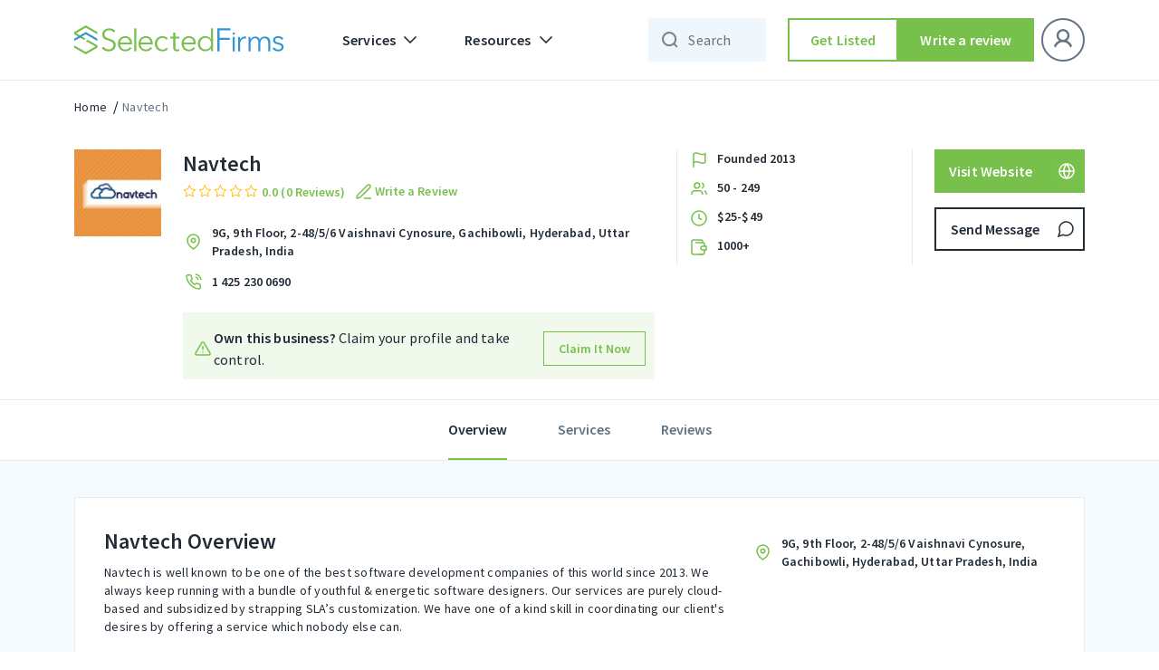

--- FILE ---
content_type: text/html; charset=UTF-8
request_url: https://selectedfirms.co/agency/navtech
body_size: 41191
content:
<!DOCTYPE html>
<html lang="en">
<head>
    <title>Navtech | Reviews &amp; Portfolios</title>
<meta charset="utf-8">
<meta name="viewport" content="width=device-width, initial-scale=1">
<meta name="keywords" content="">
<meta name="description" content="Navtech is well known to be one of the best software development companies of this world since 2013. We always keep running with a bundle of youthful &amp; energeti">

<meta property="og:url" content="https://selectedfirms.co/agency/navtech" />
<meta property="og:type" content="product" />
<meta property="og:title" content="Navtech | Reviews &amp; Portfolios" />
<meta property="og:description" content="Navtech is well known to be one of the best software development companies of this world since 2013. We always keep running with a bundle of youthful &amp; energeti" />
<meta property="og:image" content="https://selectedfirms.co/public/assets/images/agency_image/logo/navtech_logo.png" />
<meta name="google-site-verification" content="Oyn7FUnFZfxAi_c-JR3r2kB1FCAiyHm6g9j3DHM491U" />
            <meta name="robots" content="index, follow" />
    
    <link rel="canonical" href="https://selectedfirms.co/agency/navtech" id="canonical-url" />
    <meta name="csrf-token" content="ARsn4EoE0H5EOcMcw9vo30RHP93tKp39vCnuo9XR">
    <link rel="icon" type="image/x-icon" href="https://selectedfirms.co/public/assets/frontend/img/favicon.png">
    
    <link rel="preconnect" href="https://fonts.googleapis.com">
    <link rel="preconnect" href="https://fonts.gstatic.com" crossorigin>
    
<link rel="preload" href="https://selectedfirms.co/public/fonts/s/sourcesanspro/v22/6xK3dSBYKcSV-LCoeQqfX1RYOo3qOK7l.woff2" as="font" type="font/woff2" crossorigin><link rel="preload" href="https://selectedfirms.co/public/fonts/s/sourcesanspro/v22/6xKydSBYKcSV-LCoeQqfX1RYOo3i54rwlxdu.woff2" as="font" type="font/woff2" crossorigin>
<style id="w3speedster-critical-css">:root{--blue:#007bff;--indigo:#6610f2;--purple:#6f42c1;--pink:#e83e8c;--red:#dc3545;--orange:#fd7e14;--yellow:#ffc107;--green:#28a745;--teal:#20c997;--cyan:#17a2b8;--white:#fff;--gray:#6c757d;--gray-dark:#343a40;--primary:#007bff;--secondary:#6c757d;--success:#28a745;--info:#17a2b8;--warning:#ffc107;--danger:#dc3545;--light:#f8f9fa;--dark:#343a40;--breakpoint-xs:0;--breakpoint-sm:576px;--breakpoint-md:768px;--breakpoint-lg:992px;--breakpoint-xl:1200px;--font-family-sans-serif:-apple-system,BlinkMacSystemFont,"Segoe UI",Roboto,"Helvetica Neue",Arial,"Noto Sans",sans-serif,"Apple Color Emoji","Segoe UI Emoji","Segoe UI Symbol","Noto Color Emoji";--font-family-monospace:SFMono-Regular,Menlo,Monaco,Consolas,"Liberation Mono","Courier New",monospace}*,::after,::before{box-sizing:border-box}html{font-family:sans-serif;line-height:1.15;-webkit-text-size-adjust:100%;-webkit-tap-highlight-color:transparent}footer,header,nav{display:block}body{margin:0;font-family:-apple-system,BlinkMacSystemFont,"Segoe UI",Roboto,"Helvetica Neue",Arial,"Noto Sans",sans-serif,"Apple Color Emoji","Segoe UI Emoji","Segoe UI Symbol","Noto Color Emoji";font-size:1rem;font-weight:400;line-height:1.5;color:#212529;text-align:left;background-color:#fff}[tabindex="-1"]:focus:not(:focus-visible){outline:0!important}hr{box-sizing:content-box;height:0;overflow:visible}h1,h2,h3,h5{margin-top:0;margin-bottom:.5rem}p{margin-top:0;margin-bottom:1rem}ul{margin-top:0;margin-bottom:1rem}ul ul{margin-bottom:0}strong{font-weight:bolder}a{color:#007bff;text-decoration:none;background-color:transparent}a:hover{color:#0056b3;text-decoration:underline}img{vertical-align:middle;border-style:none}button{border-radius:0}button:focus{outline:5px auto -webkit-focus-ring-color}button,input,select,textarea{margin:0;font-family:inherit;font-size:inherit;line-height:inherit}button,input{overflow:visible}button,select{text-transform:none}select{word-wrap:normal}[type=button],[type=submit],button{-webkit-appearance:button}[type=button]:not(:disabled),[type=submit]:not(:disabled),button:not(:disabled){cursor:pointer}[type=button]::-moz-focus-inner,[type=submit]::-moz-focus-inner,button::-moz-focus-inner{padding:0;border-style:none}textarea{overflow:auto;resize:vertical}[type=number]::-webkit-inner-spin-button,[type=number]::-webkit-outer-spin-button{height:auto}.h4,h1,h2,h3,h5{margin-bottom:.5rem;font-weight:500;line-height:1.2}h1{font-size:2.5rem}h2{font-size:2rem}h3{font-size:1.75rem}.h4{font-size:1.5rem}h5{font-size:1.25rem}hr{margin-top:1rem;margin-bottom:1rem;border:0;border-top:1px solid rgba(0,0,0,.1)}.container{width:100%;padding-right:15px;padding-left:15px;margin-right:auto;margin-left:auto}@media (min-width:576px){.container{max-width:540px}}@media (min-width:768px){.container{max-width:720px}}@media (min-width:992px){.container{max-width:960px}}@media (min-width:1200px){.container{max-width:1140px}}.row{display:flex;-ms-flex-wrap:wrap;flex-wrap:wrap;margin-right:-15px;margin-left:-15px}.col-12,.col-lg-12,.col-lg-2,.col-lg-3,.col-lg-4,.col-lg-7,.col-lg-8,.col-md-12,.col-md-4,.col-md-6,.col-md-8,.col-sm-12,.col-xl-12,.col-xl-2,.col-xl-3,.col-xl-4,.col-xl-7,.col-xl-8{position:relative;width:100%;padding-right:15px;padding-left:15px}.col-12{-ms-flex:0 0 100%;flex:0 0 100%;max-width:100%}@media (min-width:576px){.col-sm-12{-ms-flex:0 0 100%;flex:0 0 100%;max-width:100%}}@media (min-width:768px){.col-md-4{-ms-flex:0 0 33.333333%;flex:0 0 33.333333%;max-width:33.333333%}.col-md-6{-ms-flex:0 0 50%;flex:0 0 50%;max-width:50%}.col-md-8{-ms-flex:0 0 66.666667%;flex:0 0 66.666667%;max-width:66.666667%}.col-md-12{-ms-flex:0 0 100%;flex:0 0 100%;max-width:100%}}@media (min-width:992px){.col-lg-2{-ms-flex:0 0 16.666667%;flex:0 0 16.666667%;max-width:16.666667%}.col-lg-3{-ms-flex:0 0 25%;flex:0 0 25%;max-width:25%}.col-lg-4{-ms-flex:0 0 33.333333%;flex:0 0 33.333333%;max-width:33.333333%}.col-lg-7{-ms-flex:0 0 58.333333%;flex:0 0 58.333333%;max-width:58.333333%}.col-lg-8{-ms-flex:0 0 66.666667%;flex:0 0 66.666667%;max-width:66.666667%}.col-lg-12{-ms-flex:0 0 100%;flex:0 0 100%;max-width:100%}}@media (min-width:1200px){.col-xl-2{-ms-flex:0 0 16.666667%;flex:0 0 16.666667%;max-width:16.666667%}.col-xl-3{-ms-flex:0 0 25%;flex:0 0 25%;max-width:25%}.col-xl-4{-ms-flex:0 0 33.333333%;flex:0 0 33.333333%;max-width:33.333333%}.col-xl-7{-ms-flex:0 0 58.333333%;flex:0 0 58.333333%;max-width:58.333333%}.col-xl-8{-ms-flex:0 0 66.666667%;flex:0 0 66.666667%;max-width:66.666667%}.col-xl-12{-ms-flex:0 0 100%;flex:0 0 100%;max-width:100%}}.btn{display:inline-block;font-weight:400;color:#212529;text-align:center;vertical-align:middle;-webkit-user-select:none;-moz-user-select:none;-ms-user-select:none;user-select:none;background-color:transparent;border:1px solid transparent;padding:.375rem .75rem;font-size:1rem;line-height:1.5;border-radius:.25rem;transition:color .15s ease-in-out,background-color .15s ease-in-out,border-color .15s ease-in-out,box-shadow .15s ease-in-out}@media (prefers-reduced-motion:reduce){.btn{transition:none}}.btn:hover{color:#212529;text-decoration:none}.btn:focus{outline:0;box-shadow:0 0 0 .2rem rgba(0,123,255,.25)}.btn:disabled{opacity:.65}.btn:not(:disabled):not(.disabled){cursor:pointer}.btn-primary{color:#fff;background-color:#007bff;border-color:#007bff}.btn-primary:hover{color:#fff;background-color:#0069d9;border-color:#0062cc}.btn-primary:focus{color:#fff;background-color:#0069d9;border-color:#0062cc;box-shadow:0 0 0 .2rem rgba(38,143,255,.5)}.btn-primary:disabled{color:#fff;background-color:#007bff;border-color:#007bff}.btn-primary:not(:disabled):not(.disabled):active{color:#fff;background-color:#0062cc;border-color:#005cbf}.btn-primary:not(:disabled):not(.disabled):active:focus{box-shadow:0 0 0 .2rem rgba(38,143,255,.5)}.btn-secondary{color:#fff;background-color:#6c757d;border-color:#6c757d}.btn-secondary:hover{color:#fff;background-color:#5a6268;border-color:#545b62}.btn-secondary:focus{color:#fff;background-color:#5a6268;border-color:#545b62;box-shadow:0 0 0 .2rem rgba(130,138,145,.5)}.btn-secondary:disabled{color:#fff;background-color:#6c757d;border-color:#6c757d}.btn-secondary:not(:disabled):not(.disabled):active{color:#fff;background-color:#545b62;border-color:#4e555b}.btn-secondary:not(:disabled):not(.disabled):active:focus{box-shadow:0 0 0 .2rem rgba(130,138,145,.5)}.fade{transition:opacity .15s linear}@media (prefers-reduced-motion:reduce){.fade{transition:none}}.fade:not(.show){opacity:0}.collapse:not(.show){display:none}.dropdown-menu{position:absolute;top:100%;left:0;z-index:1000;display:none;float:left;min-width:10rem;padding:.5rem 0;margin:.125rem 0 0;font-size:1rem;color:#212529;text-align:left;list-style:none;background-color:#fff;background-clip:padding-box;border:1px solid rgba(0,0,0,.15);border-radius:.25rem}.nav{display:flex;-ms-flex-wrap:wrap;flex-wrap:wrap;padding-left:0;margin-bottom:0;list-style:none}.nav-link{display:block;padding:.5rem 1rem}.nav-link:focus,.nav-link:hover{text-decoration:none}.nav-tabs{border-bottom:1px solid #dee2e6}.navbar{position:relative;display:-ms-flexbox;display:flex;-ms-flex-wrap:wrap;flex-wrap:wrap;-ms-flex-align:center;align-items:center;-ms-flex-pack:justify;justify-content:space-between;padding:.5rem 1rem}.navbar .container{display:flex;-ms-flex-wrap:wrap;flex-wrap:wrap;-ms-flex-align:center;align-items:center;-ms-flex-pack:justify;justify-content:space-between}.navbar-brand{display:inline-block;padding-top:.3125rem;padding-bottom:.3125rem;margin-right:1rem;font-size:1.25rem;line-height:inherit;white-space:nowrap}.navbar-brand:focus,.navbar-brand:hover{text-decoration:none}.navbar-nav{display:flex;-ms-flex-direction:column;flex-direction:column;padding-left:0;margin-bottom:0;list-style:none}.navbar-nav .nav-link{padding-right:0;padding-left:0}.navbar-nav .dropdown-menu{position:static;float:none}.navbar-collapse{-ms-flex-preferred-size:100%;flex-basis:100%;-ms-flex-positive:1;flex-grow:1;-ms-flex-align:center;align-items:center}.navbar-toggler{padding:.25rem .75rem;font-size:1.25rem;line-height:1;background-color:transparent;border:1px solid transparent;border-radius:.25rem}.navbar-toggler:focus,.navbar-toggler:hover{text-decoration:none}@media (max-width:991.98px){.navbar-expand-lg>.container{padding-right:0;padding-left:0}}@media (min-width:992px){.navbar-expand-lg{-ms-flex-flow:row nowrap;flex-flow:row nowrap;-ms-flex-pack:start;justify-content:flex-start}.navbar-expand-lg .navbar-nav{-ms-flex-direction:row;flex-direction:row}.navbar-expand-lg .navbar-nav .dropdown-menu{position:absolute}.navbar-expand-lg .navbar-nav .nav-link{padding-right:.5rem;padding-left:.5rem}.navbar-expand-lg>.container{-ms-flex-wrap:nowrap;flex-wrap:nowrap}.navbar-expand-lg .navbar-collapse{display:flex!important;-ms-flex-preferred-size:auto;flex-basis:auto}.navbar-expand-lg .navbar-toggler{display:none}}@-webkit-keyframes progress-bar-stripes{from{background-position:1rem 0}to{background-position:0 0}}.close{float:right;font-size:1.5rem;font-weight:700;line-height:1;color:#000;text-shadow:0 1px 0 #fff;opacity:.5}.close:hover{color:#000;text-decoration:none}.close:not(:disabled):not(.disabled):focus,.close:not(:disabled):not(.disabled):hover{opacity:.75}button.close{padding:0;background-color:transparent;border:0}.modal{position:fixed;top:0;left:0;z-index:1050;display:none;width:100%;height:100%;overflow:hidden;outline:0}.modal-dialog{position:relative;width:auto;margin:.5rem;pointer-events:none}.modal.fade .modal-dialog{transition:transform .3s ease-out,-webkit-transform .3s ease-out;-webkit-transform:translate(0,-50px);transform:translate(0,-50px)}@media (prefers-reduced-motion:reduce){.modal.fade .modal-dialog{transition:none}}.modal-dialog-centered{display:flex;-ms-flex-align:center;align-items:center;min-height:calc(100% - 1rem)}.modal-dialog-centered::before{display:block;height:calc(100vh - 1rem);height:-webkit-min-content;height:-moz-min-content;height:min-content;content:""}.modal-content{position:relative;display:-ms-flexbox;display:flex;-ms-flex-direction:column;flex-direction:column;width:100%;pointer-events:auto;background-color:#fff;background-clip:padding-box;border:1px solid rgba(0,0,0,.2);border-radius:.3rem;outline:0}.modal-header{display:flex;-ms-flex-align:start;align-items:flex-start;-ms-flex-pack:justify;justify-content:space-between;padding:1rem 1rem;border-bottom:1px solid #dee2e6;border-top-left-radius:calc(.3rem - 1px);border-top-right-radius:calc(.3rem - 1px)}.modal-header .close{padding:1rem 1rem;margin:-1rem -1rem -1rem auto}.modal-title{margin-bottom:0;line-height:1.5}.modal-body{position:relative;-ms-flex:1 1 auto;flex:1 1 auto;padding:1rem}.modal-footer{display:flex;-ms-flex-wrap:wrap;flex-wrap:wrap;-ms-flex-align:center;align-items:center;-ms-flex-pack:end;justify-content:flex-end;padding:.75rem;border-top:1px solid #dee2e6;border-bottom-right-radius:calc(.3rem - 1px);border-bottom-left-radius:calc(.3rem - 1px)}.modal-footer>*{margin:.25rem}@media (min-width:576px){.modal-dialog{max-width:500px;margin:1.75rem auto}.modal-dialog-centered{min-height:calc(100% - 3.5rem)}.modal-dialog-centered::before{height:min-content}}@media (min-width:992px){.modal-lg{max-width:800px}}@-webkit-keyframes spinner-border{to{-webkit-transform:rotate(360deg);transform:rotate(360deg)}}@-webkit-keyframes spinner-grow{0%{-webkit-transform:scale(0);transform:scale(0)}50%{opacity:1;-webkit-transform:none;transform:none}}.d-none{display:none!important}.mb-1{margin-bottom:.25rem!important}.ml-auto{margin-left:auto!important}@media print{*,::after,::before{text-shadow:none!important;box-shadow:none!important}a:not(.btn){text-decoration:underline}img{page-break-inside:avoid}h2,h3,p{orphans:3;widows:3}h2,h3{page-break-after:avoid}@page{size:a3}body{min-width:992px!important}.container{min-width:992px!important}.navbar{display:none}}a,a:hover{text-decoration:none}h1,h2,h3,.h4,h5,p,ul{margin:0;padding:0}.detail-head-wrapper li.social_icon{display:flex;gap:4px;align-items:center;justify-content:flex-start}ul{list-style:none}*{outline:0 !important}body{font-family:"Source Sans Pro",sans-serif}.sd.service-detail-head .detail-head-wrapper .service-topdetails .main-logo,a{display:inline-block}img{width:100%;height:auto;display:block}#return-to-top{position:fixed;bottom:84px;right:24px;display:none;width:clamp(40px,4.392vw,60px);height:clamp(40px,4.392vw,60px);-webkit-transition:all .3s linear;-moz-transition:all .3s ease;-ms-transition:all .3s ease;-o-transition:all .3s ease;transition:all .3s ease;z-index:999;cursor:pointer}input,textarea{appearance:none;-webkit-appearance:none;border-radius:0;-moz-border-radius:0;-webkit-border-radius:0;-ms-border-radius:0;-o-border-radius:0}input[type=number]{appearance:textfield;-moz-appearance:textfield}.tl-text,.tm-text,h1,h2,h3,h5{font-style:normal;font-weight:600 !important;color:#212b36}.outline-btn,.secondary-fill-btn{width:288px;height:48px;box-sizing:border-box}h1{font-size:57px;line-height:64px}h2{font-size:45px;line-height:52px}h3{font-size:36px;line-height:44px}.h4{font-size:32px;line-height:40px}h5{font-size:28px;line-height:36px}.sd.content-wrapper .content-title{font-style:normal;font-weight:600;font-size:24px;line-height:32px;color:#212b36}.tl-text{font-size:22px;line-height:28px}.tm-text{font-size:16px;line-height:24px}.ll-text,.ts-text{font-style:normal;font-weight:600;font-size:14px;line-height:20px}.fill-header .navbar .nav-item .nav-link,.sd.breadcrumbs-part li a:hover,.sd.service-detail-head .detail-head-wrapper .service-topdetails .service-info .phone-sec a:hover,.sd.tab-bar .tabbar-wrapper .nav-tabs li.active a,.sd.tab-bar .tabbar-wrapper .nav-tabs li.active a:hover,.ts-text{color:#212b36}.ll-text{letter-spacing:.1px;color:#212b36}.bl-text,.bm-text{font-weight:400}.bl-text{font-style:normal;font-size:16px;line-height:24px;letter-spacing:.15px;color:#212b36}.bm-text{letter-spacing:.25px}.bm-text{font-style:normal;font-size:14px;line-height:20px;color:#212b36}.outline-btn,.secondary-fill-btn,.secondary-outline-btn{padding:0 12px;font-size:16px;line-height:24px;letter-spacing:.15px;display:inline-flex;font-weight:600;text-align:center;font-style:normal;text-decoration:none}.outline-btn{justify-content:center}.outline-btn{border:1.5px solid #212b36;background-color:#fff;color:#212b36;align-items:center}.secondary-fill-btn,.secondary-outline-btn{justify-content:center;color:#fff}.outline-btn:hover{transition:.4s;cursor:pointer;background-color:#77c04b;border-color:#77c04b;color:#fff}.secondary-fill-btn{background-color:#77c04b;border:0;align-items:center}.secondary-outline-btn{border-radius:0;height:48px;box-sizing:border-box}.secondary-fill-btn:hover{transition:.4s;cursor:pointer;background-color:#65a340;color:#fff}.secondary-outline-btn{width:184px;border:1.5px solid #fff;background-color:rgba(0,0,0,0);align-items:center}.input-control select{font-style:normal;font-size:14px;line-height:20px}.secondary-outline-btn:hover{transition:.4s;cursor:pointer;background-color:#fff;color:#000}.input-control select{height:48px;border-radius:0;background:url(/public/assets/frontend/img/chevron-down.svg) 0 0/24px no-repeat;border:1px solid #eaeaea;box-sizing:border-box;font-weight:400;letter-spacing:.25px;color:#212b36;background-position:calc(100% - 9px),calc(100% - 9px);padding:0 32px 0 16px;outline:0 !important;box-shadow:none !important;-moz-appearance:none;-webkit-appearance:none;appearance:none}header .navbar .container .collapse .navbar-nav .nav-item.dropdowns .dropdown-menu .inmenu-con{display:flex;align-items:center;margin-bottom:12px}.fill-header .navbar .nav-item .nav-link{align-items:center;font-weight:600;font-size:16px;line-height:24px;letter-spacing:.15px;display:flex;font-style:normal}header .navbar .container .collapse .navbar-nav .nav-item.dropdowns .dropdown-menu .inmenu-con .menu-name{margin-left:12px}.sd.breadcrumbs-part li.current a,.sd.breadcrumbs-part li.current a:hover,.sd.tab-bar .tabbar-wrapper .nav-tabs li a,header .navbar .container .collapse .navbar-nav .nav-item.dropdowns .dropdown-menu .inmenu-con:hover .menu-name{color:#637381}header .dropdown-menu{border:0;box-shadow:0 8px 24px rgba(49,63,71,.08)}.fill-header{width:100%;top:0;left:0;position:-webkit-sticky;position:sticky;z-index:999;border-bottom:1px solid #eaeaea}.fill-header .navbar .navbar-toggler img{filter:unset}.fill-header .navbar{background-color:#fff;padding:20px 0}.fill-header .navbar .secondary-fill-btn,.fill-header .navbar .secondary-outline-btn{width:184px}.fill-header .navbar .secondary-outline-btn{background-color:#fff;border:1.5px solid #212b36;color:#212b36}.fill-header .navbar .secondary-outline-btn:hover{background-color:#77c04b;border-color:#77c04b;color:#fff}.fill-header .navbar .nav-item .dropdown-toggles::after{content:" ";background-image:url(/public/assets/frontend/img/chevron-down.svg);width:24px;height:24px;background-repeat:no-repeat;border:0}.fill-header .navbar .navbar-collapse .navbar-nav .nav-item{margin-left:12px;margin-right:12px}.fill-header .navbar .navbar-collapse .navbar-nav li:first-child{margin-left:0}.fill-header .navbar .navbar-collapse .navbar-nav li:last-child{margin-right:0}footer:after{background-image:url(/public/assets/frontend/img/Footer_Bg.svg)}@-webkit-keyframes blink{0%,100%{opacity:1}50%{opacity:0}}.input-control select{width:100%}.sd.breadcrumbs-part,.sd.service-detail-head .detail-head-wrapper .details-actionbar .action.send-msg{margin-top:16px}.sd.breadcrumbs-part li{display:inline}.sd.breadcrumbs-part li+li:before{padding:0 4px;color:#000;content:"/"}header .navbar .container .collapse .navbar-nav .nav-item.dropdowns .dropdown-menu{padding:0}.sd.content-wrapper .reviews-wrapper .reviews-head .in-head .head-left .company-rating .review-star,.sd.service-detail-head .detail-head-wrapper .service-topdetails .service-info .company-rating .review-star{display:flex;align-items:center}.sd.content-wrapper .reviews-wrapper .reviews-head .in-head .head-left .company-rating .review-star img,.sd.service-detail-head .detail-head-wrapper .details-actionbar .action .outline-btn img,.sd.service-detail-head .detail-head-wrapper .details-actionbar .action .secondary-fill-btn img,.sd.service-detail-head .detail-head-wrapper .details-actionbar .action a img,.sd.service-detail-head .detail-head-wrapper .point-details .inpoints img,.sd.service-detail-head .detail-head-wrapper .service-topdetails .service-info .address-sec img,.sd.service-detail-head .detail-head-wrapper .service-topdetails .service-info .company-rating .review-star img,.sd.service-detail-head .detail-head-wrapper .service-topdetails .service-info .phone-sec img{width:auto}.sd.content-wrapper .reviews-wrapper .reviews-head .in-head .head-left .company-rating .review-text,.sd.service-detail-head .detail-head-wrapper .service-topdetails .service-info .company-rating .review-text{margin-left:4px}.sd.content-wrapper .reviews-wrapper .reviews-head .in-head .head-left .company-rating .review-text p,.sd.service-detail-head .detail-head-wrapper .service-topdetails .service-info .company-rating .review-text p{color:#77c04b}.sd.content-wrapper .overview-desc-wrapper .in-over-content .loc-sect img{width:auto;max-width:24px}.sd.service-detail-head .detail-head-wrapper .point-details .inpoints p,.sd.service-detail-head .detail-head-wrapper .service-topdetails .service-info .address-sec p,.sd.service-detail-head .detail-head-wrapper .service-topdetails .service-info .phone-sec a{margin-left:8px}.msg-popup .modal-body .input-groups:last-child{margin-bottom:0}@media(min-width:1200px){.sd.service-detail-head,.detail-head-wrapper,.detail-head-wrapper .row,.detail-head-wrapper .row>div{height:auto !important}}.sd.service-detail-head{position:sticky;top:88px;z-index:3;background:#fff;margin-bottom:clamp(16px,1.25vw,24px)}.sd.service-detail-head .detail-head-wrapper{margin-top:36px}.sd.service-detail-head .detail-head-wrapper .main-logo img{max-width:96px}.sd.service-detail-head .detail-head-wrapper .service-topdetails{display:inline-flex;width:100%;justify-content:space-between}.sd.service-detail-head .detail-head-wrapper .service-topdetails .service-info{display:inline-flex;flex-wrap:wrap;width:calc(100% - 120px)}.sd.service-detail-head .detail-head-wrapper .service-topdetails .service-info h1{padding-right:0;font-style:normal;font-weight:600;font-size:24px;line-height:32px;color:#212b36}.sd.service-detail-head .detail-head-wrapper .service-topdetails .service-info .write_review_wpr{margin-left:8px;cursor:pointer}.sd.service-detail-head .detail-head-wrapper .service-topdetails .service-info .write_review_wpr>a{display:flex;align-items:center;justify-content:flex-start;gap:4px}.sd.service-detail-head .detail-head-wrapper .service-topdetails .service-info .write_review_wpr>a>img{flex:0 0 24px}.sd.service-detail-head .detail-head-wrapper .service-topdetails .service-info .write_review_wpr>a>span{color:#77c04b;display:block}.sd.service-detail-head .detail-head-wrapper .service-topdetails .service-info .company-rating{flex-basis:100%;padding-top:2px;display:flex;align-items:center}.sd.service-detail-head .detail-head-wrapper .service-topdetails .service-info .company-rating .review-star img:not(:last-child){margin-right:2px}.sd.service-detail-head .detail-head-wrapper .service-topdetails .service-info .address-sec{margin-top:24px;flex-basis:100%;display:inline-flex;align-items:center}.sd.service-detail-head .detail-head-wrapper .service-topdetails .service-info .address-sec p{color:#000}.sd.service-detail-head .detail-head-wrapper .service-topdetails .service-info .address-sec a{font-style:normal;color:#212b36;font-weight:600;font-size:14px;line-height:20px}.sd.service-detail-head .detail-head-wrapper .service-topdetails .service-info .phone-sec{margin-top:12px;flex-basis:100%;display:inline-flex;align-items:center}.sd.service-detail-head .detail-head-wrapper .point-details{border-left:1px solid #eaeaea;border-right:1px solid #eaeaea;padding-left:12px;display:flex;flex-direction:column}.sd.service-detail-head .detail-head-wrapper .point-details .inpoints{display:flex;flex-direction:row}.sd.content-wrapper .overview-desc-wrapper .content-title,.sd.service-detail-head .detail-head-wrapper .point-details .inpoints:not(:last-child){margin-bottom:8px}.sd.service-detail-head .detail-head-wrapper .details-actionbar .action .outline-btn,.sd.service-detail-head .detail-head-wrapper .details-actionbar .action .secondary-fill-btn,.sd.service-detail-head .detail-head-wrapper .details-actionbar .action a{width:100%;padding:0 8px 0 16px;justify-content:space-between}.sd.service-detail-head .detail-head-wrapper .details-actionbar .action.send-msg .outline-btn:hover img,.sd.service-detail-head .detail-head-wrapper .details-actionbar .action.send-msg a:hover img{filter:brightness(100)}.sd.tab-bar{position:sticky;top:162px;z-index:3;border-top:1px solid #eaeaea;border-bottom:1px solid #eaeaea;background-color:#fff}.sd.content-wrapper{background-color:rgba(51,150,209,.05)}.sd.tab-bar .tabbar-wrapper .nav-tabs{justify-content:center;border-bottom:0}.sd.tab-bar .tabbar-wrapper .nav-tabs li a:hover{color:#637381;cursor:pointer}.sd.tab-bar .tabbar-wrapper .nav-tabs li>a{border-bottom:2px solid rgba(0,0,0,0);transition:all 300ms ease-in;padding:20px 0}.sd.tab-bar .tabbar-wrapper .nav-tabs li.active>a{border-bottom:2px solid #77c04b;transition:all 300ms ease-in}.sd.tab-bar .tabbar-wrapper .nav-tabs li:not(:first-child){margin-left:56px}.sd.content-wrapper{padding-top:40px;padding-bottom:80px}.sd.content-wrapper .overview-desc-wrapper{background-color:#fff;border:1px solid #eaeaea;padding:32px}.sd.content-wrapper .overview-desc-wrapper .descr{max-width:788px}.sd.content-wrapper .overview-desc-wrapper .descr :where(p,span){color:#637381;margin-bottom:4px}.sd.content-wrapper .overview-desc-wrapper .descr p :where(b,strong){color:#212b36;font-weight:600;margin-top:6px;display:block}.sd.content-wrapper .overview-desc-wrapper h2{font-style:normal;font-weight:600;font-size:24px;line-height:32px;color:#212b36}.review-popup .modal-body .input-groups{margin-bottom:16px}.sd.content-wrapper .overview-desc-wrapper .in-over-content .loc-sect{display:flex;align-items:center;justify-content:start;margin-top:8px}.sd.content-wrapper .overview-desc-wrapper .in-over-content .loc-sect p{padding-left:8px}.sd.content-wrapper .service-sec-wrapper{background-color:#fff;border:1px solid #eaeaea;margin-top:24px;padding:32px 32px 18px}.sd.content-wrapper .reviews-wrapper{background-color:#fff;border:1px solid #eaeaea;margin-top:24px}.sd.content-wrapper .reviews-wrapper .reviews-head{padding:32px 32px 0}.sd.content-wrapper .reviews-wrapper .reviews-head .in-head{display:flex;align-items:center;justify-content:space-between;margin-top:8px}.sd.content-wrapper .reviews-wrapper .reviews-head .in-head .head-left .company-rating{flex-basis:100%;display:flex;align-items:center}.sd.content-wrapper .reviews-wrapper .reviews-head .in-head .head-left .company-rating .actions{margin-left:40px}.sd.content-wrapper .reviews-wrapper .reviews-head .in-head .head-left .company-rating .actions .secondary-fill-btn,.sd.content-wrapper .reviews-wrapper .reviews-head .in-head .head-left .company-rating .actions a{max-width:184px}.sd.content-wrapper .reviews-wrapper .reviews-head .in-head .head-right{display:flex;align-items:center;flex-basis:25%;justify-content:end}.sd.content-wrapper .reviews-wrapper .reviews-head .in-head .head-right span{margin-right:12px}.sd.content-wrapper .reviews-wrapper .reviews-head .in-head .head-right .input-control{max-width:200px;width:100%}.sd.content-wrapper .reviews-wrapper .reviews-head .in-head .head-right .input-control select{max-width:200px}.sd.content-wrapper .reviews-wrapper .reviews-head hr{margin:24px 0 0;border-color:#eaeaea}.sd.content-wrapper .reviews-wrapper .view-more{text-align:center;padding:20px 0;cursor:pointer}header .navbar .container .collapse .navbar-nav .nav-item.dropdowns{position:relative}.navbar-brand{margin-right:48px}.input-control select:focus,.input-groups>input:focus,.input-groups>textarea:focus{border-color:#3396d1}.review-popup .modal-footer .outline-btn,.review-popup .modal-footer .secondary-fill-btn{width:calc(50% - 12px)}.review-popup .modal-dialog{max-width:416px}p:empty{display:none;margin-bottom:0}:root{--white:#fff}.fill-header .navbar .navbar-collapse ul:last-child{margin-left:0px}.input-groups>span{letter-spacing:.4px;font-weight:400}@media(max-width:575px){.navbar-brand{margin-right:18px}}a{-webkit-transition:.3s;transition:.3s}.input-groups>span{display:block;margin-bottom:8px;width:100%;color:#212b36;font-size:12px;line-height:16px}.input-groups>input,.input-groups>textarea{box-sizing:border-box;-webkit-box-sizing:border-box;background:0 0;font-size:14px;letter-spacing:.25px;width:100%;color:#212b36;outline:0 !important}.input-groups>input{border:1px solid #eaeaea;box-sizing:border-box;height:48px;padding:0 16px;-webkit-box-shadow:none !important;box-shadow:none !important;border-radius:0;-moz-border-radius:0;-webkit-border-radius:0;-ms-border-radius:0;-o-border-radius:0}.input-groups>input:-ms-input-placeholder{color:#637381}.input-groups>input::-webkit-input-placeholder{color:#637381}.input-groups>input::-ms-input-placeholder{color:#637381}.input-groups>input::placeholder{color:#637381}.input-groups>textarea{border:1px solid #eaeaea;box-sizing:border-box;height:96px;display:block;padding:8px 16px;-webkit-box-shadow:none !important;box-shadow:none !important;border-radius:0;-moz-border-radius:0;-webkit-border-radius:0;-ms-border-radius:0;-o-border-radius:0;resize:vertical}.input-groups>textarea:-ms-input-placeholder{color:#637381}.input-groups>textarea::-webkit-input-placeholder{color:#637381}.input-groups>textarea::-ms-input-placeholder{color:#637381}.input-groups>textarea::placeholder{color:#637381}.modal-structure{padding-left:12px;padding-right:12px}.modal-structure .modal-content{border:0;border-radius:0}.modal-structure .modal-content .modal-header{padding:28px 24px 24px 32px}.modal-structure .modal-content .modal-header .modal-title{line-height:36px}.modal-structure .modal-content .modal-header button.close{padding:0;margin:0;height:24px;width:24px}.modal-structure .modal-content .modal-body{padding:25px 32px 0}.modal-structure .modal-content .modal-footer{padding:24px 32px 32px;border:0}.modal-structure .modal-content .modal-footer>*{margin:0}.review-popup .modal-footer{display:flex;-moz-display:flex;-webkit-display:flex;-ms-display:flex;-o-display:flex;-webkit-box-pack:justify;-ms-flex-pack:justify;justify-content:space-between;-moz-justify-content:space-between;-webkit-justify-content:space-between;-ms-justify-content:space-between;-o-justify-content:space-between;-webkit-box-align:center;-ms-flex-align:center;align-items:center;-moz-align-items:center;-webkit-align-items:center;-ms-align-items:center;-o-align-items:center}.navbar-nav .nav-item .nav-link.dropdown-toggles{position:relative}.navbar-nav .nav-item .nav-link.dropdown-toggles::before{content:"";height:24px;width:100%;position:absolute;bottom:-24px;left:0;right:0;background-color:rgba(0,0,0,0)}header .navbar .container .collapse .navbar-nav .nav-item.dropdowns .dropdown-menu .tab-content-2{padding:16px}@media(max-width:575px){header .navbar .container .collapse .navbar-nav .nav-item.dropdowns .dropdown-menu .tab-content-2{padding:8px 0}}@media(min-width:576px)and (max-width:767px){header .navbar .container .collapse .navbar-nav .nav-item.dropdowns .dropdown-menu .tab-content-2{padding:8px 0}}.popup-block{padding-top:12px}.popup-block .modal-dialog{max-width:808px}.popup-block .modal-dialog .modal-content{border-radius:0;border:2px solid #eaeaea;-webkit-box-shadow:0 10px 20px rgba(48,54,77,.07);box-shadow:0 10px 20px rgba(48,54,77,.07);background:linear-gradient(107.06deg, #DBF2FF -0.29%, #EDFFE0 113.39%)}.popup-block .modal-dialog .modal-content .modal-body{padding:48px 32px 56px 48px}.popup-block .modal-header{padding:0 !important}.popup-block .modal-header button{padding:0;margin:0;background:0 0;position:absolute;border:0;right:4px;top:4px;z-index:2;width:24px;height:24px}.popup-block .modal-header button>img{width:100%;height:100%;filter:invert(1)}.popup-block .flex_popup_row{display:flex;align-items:flex-start;justify-content:space-between;gap:0}.popup-block .flex_popup_row .right_pop_col{max-width:416px;width:100%}.popup-block .flex_popup_row .left_pop_col{max-width:344px;padding-right:32px}.popup-block .flex_popup_row .left_pop_col .main_logo{margin-right:auto;height:28px;width:auto;margin-bottom:clamp(24px,4.685vw,64px)}.popup-block .flex_popup_row .left_pop_col .main_logo>img{height:100%;object-fit:contain;width:auto}.popup-block .flex_popup_row .left_pop_col>h2{color:#212b36}.popup-block .flex_popup_row .left_pop_col>h2>span{display:inline-block;position:relative;color:#3396d1;padding-bottom:2px}.popup-block .flex_popup_row .left_pop_col>h2>span::after{content:"";position:absolute;left:0;bottom:0;width:100%;height:8px;background-image:url(/public/assets/frontend/img/about-us/heading-border.svg);background-position:center;background-size:cover;background-repeat:no-repeat}.popup-block .flex_popup_row .left_pop_col>p{color:#212b36;margin-top:8px}.popup-block .flex_popup_row .left_pop_col>a{margin-top:24px;max-width:200px}.searchbar-wpr .searchbar{padding-left:44px;padding-right:40px;background-color:rgba(51,150,209,.08)}#overlay{position:fixed;top:0;z-index:100;width:100%;height:100%;display:none;background:rgba(0,0,0,.6)}.cv-spinner{height:100%;display:flex;justify-content:center;align-items:center}.spinner{width:40px;height:40px;border:2.5px solid #ddd;border-top:2.5px solid #1da724;border-radius:50%;animation:.8s linear infinite sp-anime}.searchbar-wpr .searchbar,.searchbar-wpr-mobile .searchbar{border:0;outline:0;font-weight:400;font-size:16px;line-height:24px;letter-spacing:.15px;color:#212b36}@keyframes sp-anime{100%{transform:rotate(360deg)}}header .navbar .container .collapse .navbar-nav .nav-item.dropdowns:first-child,header .navbar .container .collapse .navbar-nav .nav-item.dropdowns:last-child{margin-left:0;margin-right:0}.searchbar-wpr{position:relative;width:200px;visibility:hidden;transition:width .3s ease-in}.fill-header .searchbar-wpr,.fill-header .searchbar-wpr-mobile{visibility:visible}.searchbar-wpr .searchbar{height:48px;width:100%;position:relative;z-index:1}.searchbar-wpr .search-closes,.searchbar-wpr .search-icons{position:absolute;top:50%;transform:translateY(-50%);cursor:pointer}.searchbar-wpr .searchbar::placeholder{color:#637381}.searchbar-wpr .search-icons{left:12px;height:24px;width:24px;z-index:0;opacity:.6}.searchbar-wpr .search-closes{right:12px;height:16px;width:16px;display:none;z-index:2}.blur-bg,.blur-bg-mobile{position:fixed;top:88px;left:0;right:0;bottom:0;height:calc(100vh - 88px);width:100%;background-color:rgba(0,0,0,.4);display:none}.searchbar-wpr-mobile{position:relative;width:34px;visibility:hidden;transition:width .1s ease-in}.searchbar-wpr-mobile .searchbar{height:48px !important;width:100%;background-color:rgba(0,0,0,0);padding-left:35px;padding-right:0px;position:relative;z-index:1}.searchbar-wpr-mobile .searchbar::placeholder{color:#637381}.searchbar-wpr-mobile .search-icons{position:absolute;top:50%;left:6px;height:24px;width:24px;transform:translateY(-50%);cursor:pointer;z-index:0}.searchbar-wpr-mobile .search-closes{position:absolute;top:50%;right:12px;background-color:rgba(0,0,0,0);padding:4px;transform:translateY(-50%);cursor:pointer;display:none !important;z-index:2}.searchbar-wpr-mobile .search-closes img{height:16px;width:16px}@media(max-width:991px){.navbar-nav .nav-item .nav-link.dropdown-toggles::before{display:none}header .navbar .navbar-collapse{position:fixed;top:63px;background:#fff;width:100%;left:0;right:0;padding:8px;margin-top:0 !important}.navbar .navbar-collapse .navbar-nav.single_div_wpr{flex-direction:unset;justify-content:space-between;margin-top:12px}.navbar .navbar-collapse .navbar-nav.single_div_wpr>*{width:calc(50% - 8px)}.navbar .navbar-collapse .navbar-nav.single_div_wpr .nav-item>a{margin:0 !important}.searchbar-wpr{display:none}.blur-bg-mobile{top:64px;height:calc(100vh - 64px)}}@media(max-width:575px){.popup-block .modal-dialog .modal-content .modal-body{padding:32px}.popup-block .flex_popup_row .left_pop_col{max-width:100%;padding:0}.popup-block .flex_popup_row .right_pop_col{display:none}.popup-block .flex_popup_row .left_pop_col>a{max-width:100%}.popup-block .flex_popup_row{display:block}}@media(min-width:768px){.row{margin-left:-12px !important;margin-right:-12px !important}.col-12,.col-lg-12,.col-lg-2,.col-lg-3,.col-lg-4,.col-lg-7,.col-lg-8,.col-md-12,.col-md-4,.col-md-6,.col-md-8,.col-sm-12,.col-xl-12,.col-xl-2,.col-xl-3,.col-xl-4,.col-xl-7,.col-xl-8{padding-left:12px !important;padding-right:12px !important}.container{padding-left:12px;padding-right:12px}}@media(min-width:992px){.searchbar-wpr-mobile{display:none}header .navbar .container{position:relative}header .navbar .container .collapse .navbar-nav .nav-link{padding:8px 16px}header .navbar .container .collapse .navbar-nav .nav-item.dropdowns:first-child{position:relative;margin-right:8px}header .navbar .container .collapse .navbar-nav .nav-item.dropdowns:last-child{margin-left:8px}header .navbar .container .collapse .navbar-nav .nav-item.dropdowns:last-child .dropdown-menu{width:200px;top:60px}header .navbar .container .collapse .navbar-nav .nav-item.dropdowns .dropdown-toggles::after{transform:rotate(0);transition:.3s linear}header .navbar .container .collapse .navbar-nav .nav-item.dropdowns .dropdown-menu{width:100%;border-radius:0;top:62px}}@media(min-width:1366px){.container{max-width:1224px;padding-left:0;padding-right:0}}@media(min-width:1400px){.bl-text{font-size:18px;line-height:28px}.bm-text{font-size:16px;line-height:24px}}@media(min-width:992px)and (max-width:1365px){header .navbar .container .collapse .navbar-nav .nav-item.dropdowns .dropdown-menu{width:calc(100% - 24px);left:12px}}@media(min-width:992px)and (max-width:1199px){.sd.service-detail-head .detail-head-wrapper .details-actionbar .action .outline-btn,.sd.service-detail-head .detail-head-wrapper .details-actionbar .action .secondary-fill-btn,.sd.service-detail-head .detail-head-wrapper .details-actionbar .action a{padding:0 5px}.sd.content-wrapper .reviews-wrapper .reviews-head .in-head .head-right{flex-basis:35%}}@media(min-width:768px)and (max-width:991px){.sd.service-detail-head{top:60px}.sd.tab-bar{top:128px}.sd.tab-bar .tabbar-wrapper .nav-tabs li>a{padding:12px 0}.sd.content-wrapper{padding-top:36px;padding-bottom:64px}.sd.content-wrapper .overview-desc-wrapper,.sd.content-wrapper .service-sec-wrapper{padding:24px}.sd.content-wrapper .overview-desc-wrapper .descr p{padding-bottom:16px}.sd.content-wrapper .overview-desc-wrapper .in-over-content .loc-sect{justify-content:flex-start}.sd.content-wrapper .reviews-wrapper .reviews-head{padding:24px 24px 0}.sd.content-wrapper .reviews-wrapper .reviews-head .in-head .head-left .company-rating .actions{margin-left:16px}.sd.content-wrapper .reviews-wrapper .reviews-head .in-head .head-left .company-rating .actions a,.sd.content-wrapper .reviews-wrapper .reviews-head .in-head .head-right select{max-width:136px}.sd.content-wrapper .reviews-wrapper .reviews-head .in-head .head-right{flex-basis:45%}header .navbar .container .collapse .navbar-nav .nav-item.dropdowns .dropdown-menu .tab-content-2{padding:8px 0}}@media(min-width:576px)and (max-width:767px){.sd.service-detail-head .detail-head-wrapper .in-three .details-actionbar{padding-top:12px;padding-bottom:12px}.sd.tab-bar{top:176px}.sd.tab-bar .tabbar-wrapper .nav-tabs{justify-content:center !important}header .navbar .container .collapse .navbar-nav .nav-item.dropdowns .dropdown-menu .tab-content-2{padding:8px 0px}}@media(max-width:319px){.sd.service-detail-head .detail-head-wrapper .details-actionbar .action .outline-btn,.sd.service-detail-head .detail-head-wrapper .details-actionbar .action .secondary-fill-btn,.sd.service-detail-head .detail-head-wrapper .details-actionbar .action a{padding:0 4px}.sd.service-detail-head .detail-head-wrapper .details-actionbar .action .outline-btn,.sd.service-detail-head .detail-head-wrapper .details-actionbar .action .secondary-fill-btn{font-size:12px}}@media(max-width:1365px){.searchbar-wpr{width:48px}.searchbar-wpr .searchbar{padding-right:4px}.fill-header .navbar .navbar-collapse .navbar-nav .nav-item{margin-left:12px;margin-right:12px}.fill-header .navbar .navbar-collapse ul:last-child{margin-left:16px}}@media(max-width:1199px){.fill-header .navbar .secondary-fill-btn,.fill-header .navbar .secondary-outline-btn{width:144px}.fill-header .navbar .navbar-collapse .navbar-nav .nav-item{margin-left:8px;margin-right:8px}.fill-header .navbar .navbar-collapse ul:last-child{margin-left:12px}button.navbar-toggler.hide-on-active-mobile{padding:0px;margin-left:12px}}@media(max-width:991px){.navbar-expand-lg .container{padding-left:12px;padding-right:12px}.navbar-toggler{padding-right:0}.header .navbar .navbar-collapse{max-height:440px;overflow-y:auto;-ms-overflow-style:none;scrollbar-width:none}.header .navbar .navbar-collapse::-webkit-scrollbar{display:none}header .navbar .container .collapse .navbar-nav .nav-item.dropdowns .dropdown-menu{padding:0;box-shadow:none}.fill-header .navbar{padding-top:8px;padding-bottom:8px}.fill-header .navbar .navbar-collapse .navbar-nav .nav-item{margin:0}.sd.service-detail-head .detail-head-wrapper .service-topdetails .service-info .address-sec,.sd.service-detail-head .detail-head-wrapper .service-topdetails .service-info .phone-sec{margin-top:4px}.fill-header .navbar .navbar-collapse ul:last-child{margin-left:0}.fill-header .navbar .secondary-outline-btn{background-color:#fff;border:1.5px solid #212b36;color:#212b36;width:100%;height:36px;margin-top:16px}.fill-header .navbar .secondary-fill-btn{width:100%;margin:12px 0;height:36px}.fill-header .navbar .nav-item .nav-link{color:#212b36}.fill-header .navbar .nav-item .dropdown-toggles::after{content:" ";background-image:url(/public/assets/frontend/img/chevron-down.svg);width:24px;height:24px;background-repeat:no-repeat;border:0;transform:rotate(0);transition:.3s linear}header .navbar .navbar-brand img{height:24px;width:auto}header .navbar .navbar-toggler img{filter:brightness(100)}header .navbar .nav-item .nav-link{justify-content:space-between}.sd.service-detail-head .detail-head-wrapper{margin-top:16px}.sd.service-detail-head{margin-bottom:16px}.sd.service-detail-head .detail-head-wrapper .service-topdetails{padding-bottom:16px;border-bottom:1px solid #eaeaea}.sd.service-detail-head .detail-head-wrapper .point-details{padding-top:16px;flex-wrap:wrap;padding-left:0;border-left:0;border-right:0;flex-direction:row}.sd.service-detail-head .detail-head-wrapper .point-details .inpoints{flex-basis:50%}.sd.service-detail-head .detail-head-wrapper .point-details .inpoints.history,.sd.service-detail-head .detail-head-wrapper .point-details .inpoints.rate{border-right:1px solid #eaeaea}.sd.service-detail-head .detail-head-wrapper .point-details .inpoints.people,.sd.service-detail-head .detail-head-wrapper .point-details .inpoints.purse{padding-left:16px}.sd.service-detail-head .detail-head-wrapper .point-details .inpoints.history,.sd.service-detail-head .detail-head-wrapper .point-details .inpoints.people{padding-bottom:8px}.sd.service-detail-head .detail-head-wrapper .point-details .inpoints:not(:last-child){margin-bottom:0}.sd.service-detail-head .detail-head-wrapper .details-actionbar{padding-top:16px;display:flex;justify-content:space-between}.sd.service-detail-head .detail-head-wrapper .details-actionbar .action{flex-basis:calc(50% - 8px)}.sd.service-detail-head .detail-head-wrapper .details-actionbar .action.send-msg{margin-top:0}}@media(max-width:767px){.blur-bg-mobile{top:62px;height:calc(100vh - 62px)}.container{padding-left:12px;padding-right:12px}.row{margin-left:-8px !important;margin-right:-8px !important}.row>*{padding-left:8px !important;padding-right:8px !important}.fill-header .navbar{padding-top:7px;padding-bottom:7px}.sd.content-wrapper .reviews-wrapper .reviews-head .in-head .head-left{width:100%}header .navbar .container .collapse .navbar-nav .nav-item.dropdowns .dropdown-menu .inmenu-con{margin-bottom:8px}.sd.content-wrapper{padding-bottom:48px}.sd.content-wrapper .overview-desc-wrapper .in-over-content{margin-top:12px}.sd.service-detail-head{top:44px}.sd.service-detail-head .detail-head-wrapper .point-details .inpoints{align-items:center}.sd.service-detail-head .detail-head-wrapper .service-topdetails{padding-top:12px;padding-bottom:12px;flex-direction:column;align-items:center}.sd.service-detail-head .detail-head-wrapper .service-topdetails .main-logo{margin:12px 0 8px}.sd.service-detail-head .detail-head-wrapper .service-topdetails .service-info{width:100%;align-items:center;justify-content:center}.sd.service-detail-head .detail-head-wrapper .service-topdetails .service-info .company-rating{padding-top:8px;justify-content:center}.sd.service-detail-head .detail-head-wrapper .service-topdetails .service-info .address-sec,.sd.service-detail-head .detail-head-wrapper .service-topdetails .service-info .phone-sec{margin-top:8px}.sd.service-detail-head .detail-head-wrapper .details-actionbar{padding-top:16px}.sd.tab-bar .tabbar-wrapper .nav-tabs{display:flex;overflow-x:auto;-ms-scroll-snap-type:x mandatory;scroll-snap-type:x mandatory;scroll-behavior:smooth;-webkit-overflow-scrolling:touch;flex-wrap:nowrap;-ms-overflow-style:none;scrollbar-width:none;justify-content:start}.sd.tab-bar .tabbar-wrapper .nav-tabs::-webkit-scrollbar{display:none}.sd.tab-bar .tabbar-wrapper .nav-tabs li>a{padding:8px 0}.sd.tab-bar .tabbar-wrapper .nav-tabs li:not(:first-child){margin-left:32px}.sd.content-wrapper{padding-top:24px}.sd.content-wrapper .overview-desc-wrapper{padding:16px}.sd.content-wrapper .overview-desc-wrapper .in-over-content .loc-sect{justify-content:start}.sd.content-wrapper .service-sec-wrapper{padding:16px}.sd.content-wrapper .reviews-wrapper .reviews-head{padding:16px 16px 0}.sd.content-wrapper .reviews-wrapper .reviews-head .in-head{flex-direction:column}.sd.content-wrapper .reviews-wrapper .reviews-head .in-head .head-left .company-rating{width:100%;justify-content:flex-start}.sd.content-wrapper .reviews-wrapper .reviews-head .in-head .head-left .company-rating .actions{margin-left:auto}.sd.content-wrapper .reviews-wrapper .reviews-head .in-head .head-left .company-rating .actions a{max-width:100%;width:auto}.sd.content-wrapper .reviews-wrapper .reviews-head .in-head .head-right{width:100%;margin-top:16px}.sd.content-wrapper .reviews-wrapper .reviews-head .in-head .head-right span{flex-basis:20%}.sd.content-wrapper .reviews-wrapper .reviews-head .in-head .head-right .input-control{width:calc(100% - 64px);max-width:100%}.sd.content-wrapper .reviews-wrapper .reviews-head .in-head .head-right .input-control select{max-width:100%}header .navbar .container .collapse .navbar-nav .nav-item.dropdowns .dropdown-menu{padding:0}}@media(max-width:575px){.input-control select,.outline-btn,.secondary-fill-btn,.secondary-outline-btn{height:40px}h1{font-size:26px;line-height:36px}h2{font-size:26px !important;line-height:36px !important}h3{font-size:22px !important;line-height:30px !important}.h4{font-size:20px;line-height:28px}h5{font-size:18px;line-height:24px}.sd.content-wrapper .content-title,.sd.service-detail-head .detail-head-wrapper .service-topdetails .service-info h1{font-size:18px !important;line-height:20px !important}.sd.content-wrapper .reviews-wrapper .view-more{padding:12px 0}.sd.tab-bar{top:168px}header .navbar .container .collapse .navbar-nav .nav-item.dropdowns .dropdown-menu .tab-content-2{padding:8px 0}}@media(max-width:450px){.sd.content-wrapper .reviews-wrapper .reviews-head .in-head .head-right{margin-top:12px;flex-basis:100%;width:100%;justify-content:start}.sd.content-wrapper .reviews-wrapper .reviews-head .in-head .head-right span{flex-basis:20%}.sd.content-wrapper .reviews-wrapper .reviews-head .in-head .head-right .input-control{width:calc(100% - 64px);max-width:100%}.sd.content-wrapper .reviews-wrapper .reviews-head .in-head .head-right .input-control select{max-width:100%}.sd.content-wrapper .reviews-wrapper .reviews-head .in-head .head-left .company-rating{flex-wrap:wrap}.sd.content-wrapper .reviews-wrapper .reviews-head .in-head .head-left .company-rating .actions{flex-basis:100%;margin-top:8px;margin-left:0}}@media(max-width:359px){.sd.service-detail-head .detail-head-wrapper .details-actionbar .action .outline-btn,.sd.service-detail-head .detail-head-wrapper .details-actionbar .action .secondary-fill-btn,.sd.service-detail-head .detail-head-wrapper .details-actionbar .action a{padding:0 7px}}@media(max-width:991px){.modal-structure{padding-left:12px !important;padding-right:12px !important}}@media(max-width:767px){.new-menu-column{position:absolute;right:32px;top:12px}}@media(max-width:575px){.input-groups>input{height:40px}.review-popup .modal-footer .outline-btn,.review-popup .modal-footer .secondary-fill-btn{width:calc(50% - 8px)}.new-menu-column{right:16px}.modal-structure .modal-dialog{margin-left:auto;margin-right:auto}.modal-structure .modal-content .modal-header{padding:18px 16px 17px}.modal-structure .modal-content .modal-body{padding:14px 16px 0}.modal-structure .modal-content .modal-header .modal-title{font-size:22px !important;line-height:28px}.modal-structure .modal-content .modal-footer{padding:24px 16px 16px}}header .nav-item .dropdown-toggles{cursor:pointer}header .nav-item .dropdown-toggles::after{display:inline-block;margin-left:.255em}.modal-footer button{display:inline-flex;width:47%}.new-main-menu{list-style:none;display:block;margin-left:0 !important;min-width:280px;position:relative;box-shadow:0px 4px 12px 0px rgba(0,0,0,.0509803922)}.new-main-menu{height:412px;overflow-x:auto}header .navbar .container .collapse .navbar-nav .nav-item.dropdowns .dropdown-menu{width:auto}li.new-menu-item{padding:10px 16px;background-color:var(--white);transition:all 200ms ease-in;border-left:2px solid rgba(0,0,0,0)}li.new-menu-item:hover{background-color:#f2faff;transition:all 200ms ease-in;border-left:2px solid #3396d1}li.new-menu-item:hover .menu-link{color:#3396d1;transition:all 200ms ease-in}.new-menu-item .menu-link{color:#637381;display:block;text-decoration:none;transition:all 200ms ease-in;position:relative}.new-menu-item .menu-link::after{content:"";position:absolute;right:0;top:0;bottom:0;background-image:url(/public/assets/frontend/img/arrow-right-megamenu.svg);width:24px;height:24px;transition:all 300ms ease-in}.new-menu-item:hover .menu-link::after{content:"";position:absolute;right:0;top:0;bottom:0;background-image:url(/public/assets/frontend/img/arrow-right-megamenu.svg);width:24px;height:24px;transform:rotate(180deg);transition:all 300ms ease-in}.new-main-menu .explore_all{border-top:1px solid #eaeaea;padding:10px 16px}.new-main-menu .explore_all>a{color:#3396d1;display:flex;align-items:center;justify-content:flex-start;transition:all 300ms ease-in}.new-main-menu .explore_all>a>img{opacity:0;width:12px;height:12px;margin-left:8px;transition:all 300ms ease-in}.new-main-menu .explore_all:hover>a>img{opacity:1;transition:all 300ms ease-in}.new-main-menu .explore_all>a:hover{color:rgba(51,150,209,.8);transition:all 300ms ease-in}.new-main-menu-mobile .explore_all{display:flex;padding:8px 0;background-color:var(--white);transition:all 200ms ease-in}.new-main-menu-mobile .explore_all>a{display:flex;align-items:center;justify-content:flex-start;color:#3396d1}.new-main-menu-mobile .explore_all>a>img{width:12px;height:12px;margin-left:8px}.inner-mega-menu{position:absolute;top:100%;top:0;left:279px;background:#fff;display:none;width:auto}.inner-mega-menu .new-menu-column{width:33.3333333333%;border-right:1px solid #eaeaea;display:inline-table;height:100%;min-width:236px}.inner-mega-menu .new-menu-column:last-child{border-right:0}.inner-mega-menu .new-menu-column>ul{height:100%;margin-left:0 !important}.inner-mega-menu .new-menu-column>ul>li{padding:6px 16px 6px 24px}.inner-mega-menu .new-menu-column>ul>li>a{color:#637381;display:block}.inner-mega-menu .new-menu-column>ul>li>a:hover{color:#3396d1}.new-main-menu::-webkit-scrollbar,.inner-mega-menu::-webkit-scrollbar{width:2px}.new-main-menu::-webkit-scrollbar-track,.inner-mega-menu::-webkit-scrollbar-track{background:rgba(196,196,196,.35)}.new-main-menu::-webkit-scrollbar-thumb,.inner-mega-menu::-webkit-scrollbar-thumb{background:#666;border-radius:2px}.new-main-menu::-webkit-scrollbar-thumb:hover,.inner-mega-menu::-webkit-scrollbar-thumb:hover{background:#666}.new-main-menu,.inner-mega-menu{scrollbar-width:none;scrollbar-color:#666 rgba(196,196,196,.35)}.new_mobile_megamenu{display:none}.new_mobile_megamenu .new-main-menu-mobile{list-style:none;display:block;margin-left:0 !important;width:100%;position:relative}li.new-menu-item-mobile{padding:8px 0;background-color:var(--white);transition:all 200ms ease-in;position:relative}.new-main-menu-mobile .menu-link-mobile{color:#637381;display:inline-block;text-decoration:none;transition:all 200ms ease-in;margin-left:8px}.new-menu-item-mobile .mobile-item-content{display:none;margin-top:4px}.new-menu-item-mobile .inner_icon_wpr{display:flex;align-items:center;justify-content:space-between}.new-menu-item-mobile .inner_icon_wpr>img.accordion_img_icon{width:24px;height:24px}.mobile-item-content>ul>li{list-style-type:none;padding:0 8px;margin-bottom:4px}.mobile-item-content>ul{max-height:216px;overflow-y:auto}.mobile-item-content>ul>li .inner_mobile_links{font-size:12px;line-height:18px;display:block;color:#637381}.mobile-item-content>ul::-webkit-scrollbar{width:2px}.mobile-item-content>ul::-webkit-scrollbar-track{background:rgba(196,196,196,.35)}.mobile-item-content>ul::-webkit-scrollbar-thumb{background:#666;border-radius:2px}.mobile-item-content>ul::-webkit-scrollbar-thumb:hover{background:#666}@media(max-width:991px){.new_mobile_megamenu{display:block !important}.new-main-menu-mobile .explore_all{margin-left:8px}}header .navbar .container .collapse .navbar-nav .nav-item.dropdowns .dropdown-menu .inmenu-con .menu-name{color:#637381;transition:all 200ms ease-in}header .navbar .container .collapse .navbar-nav .nav-item.dropdowns .dropdown-menu .inmenu-con:hover .menu-name{color:#3396d1;transition:all 200ms ease-in}.chart-section-main{margin-top:32px}.main_chart_section{display:flex;justify-content:flex-start;border:1px solid #eaeaea;background-color:#fff}.main_chart_section .tab_chart_section{width:200px;height:auto;border-right:1px solid #eaeaea}.main_chart_section .tab_chart_section .inner_tabs .tab_for_chart{width:100%;display:flex;align-items:center;justify-content:center;position:relative}.main_chart_section .tab_chart_section .inner_tabs .tab_for_chart>button{width:100%;padding:16px 24px;height:100%;background-color:#fff;border:0;transition:all 300ms ease-in;display:block;color:#637381;text-align:left}.main_chart_section .tab_chart_section .inner_tabs .tab_for_chart>button:hover{background-color:rgba(119,192,75,.1);color:#212b36}.main_chart_section .tab_chart_section .inner_tabs .tab_for_chart::after{content:"";position:absolute;left:0;top:0;height:100%;width:4px;background-color:rgba(0,0,0,0);transition:all 300ms ease-in}.main_chart_section .chart_wpr_max{padding:clamp(24px,3.514vw,48px) clamp(32px,7.028vw,96px) clamp(24px,3.514vw,48px) clamp(24px,3.514vw,48px);gap:clamp(24px,3.514vw,48px);justify-content:space-between;width:calc(100% - 200px);display:none}.main_chart_section .chart_wpr_max .chart_container{width:320px;height:320px}.main_chart_section .chart_wpr_max .right_side_selection{max-width:400px;width:calc(100% - 320px - clamp(24px,3.514vw,48px))}.main_chart_section .chart_wpr_max .right_side_selection .service_lines_wpr>h3{margin-bottom:8px}.main_chart_section .chart_wpr_max .right_side_selection .bar_inform{max-height:100%;display:flex;flex-wrap:wrap;padding-top:12px;padding-right:6px}.main_chart_section .chart_wpr_max .right_side_selection .outer_pad_wpr{border-top:1px solid #eaeaea;margin-top:12px;max-height:238px;overflow-x:auto}.main_chart_section .chart_wpr_max .right_side_selection .bar_inform span.bg-square{width:16px;height:16px;display:inline-flex;margin-right:8px}.main_chart_section .chart_wpr_max .right_side_selection .bar_inform span.tm-text{display:flex;align-items:center;padding-bottom:8px;width:100%}.main_chart_section .chart_wpr_max .right_side_selection .bar_inform a.tm-text{width:calc(100% - 16px)}.main_chart_section .chart_wpr_max .right_side_selection .outer_pad_wpr::-webkit-scrollbar{width:2px}.main_chart_section .chart_wpr_max .right_side_selection .outer_pad_wpr::-webkit-scrollbar-track{background:#fff}.main_chart_section .chart_wpr_max .right_side_selection .outer_pad_wpr::-webkit-scrollbar-thumb{background:rgba(196,196,196,.4);border-radius:8px 8px}.main_chart_section .chart_wpr_max .right_side_selection .outer_pad_wpr::-webkit-scrollbar-thumb:hover{background:rgba(196,196,196,.4)}.chart-section-main .service-sec-wrapper .main_chart_section .chart_wpr_max .right_side_selection .service_lines_wpr .bar_inform .mad .service-focus{margin-left:auto}.tab_chart_mobile{display:none}.chart-section-main .service-head{margin-bottom:clamp(12px,1.757vw,24px)}@media(max-width:1199px){.main_chart_section .chart_wpr_max{padding:clamp(24px,3.514vw,48px)}}@media(max-width:991px){.main_chart_section .chart_wpr_max .chart_container{width:100%;height:auto}.main_chart_section .chart_wpr_max .right_side_selection{max-width:100%;width:100%}.main_chart_section .chart_wpr_max{padding:32px}.main_chart_section .tab_chart_section{display:none}.main_chart_section .tab_chart_mobile{display:block;width:100%}.main_chart_section{padding:clamp(12px,1.757vw,24px);flex-wrap:wrap;gap:24px}}.get-btn{background:#77c04b;font-size:16px;font-weight:600;line-height:24px;letter-spacing:.15px;text-align:center;color:#fff;padding:10px clamp(12px,1.757vw,24px);width:100% !important;display:flex;justify-content:center;align-items:center;border:solid 2px #77c04b;white-space:nowrap}.get-btn:hover{background:rgba(0,0,0,0);color:#77c04b}.searchbar-wpr{transition:all 0s;width:184px;margin-right:8px}.search-tranding{position:absolute;top:100%;left:0;background:#fff;border:solid 2px #3396d1;padding:clamp(16px,1.464vw,20px) 0;width:100%;box-shadow:0px 0px 15px 0px rgba(0,0,0,.1);max-height:520px;overflow-y:auto;scrollbar-width:thin;opacity:0;visibility:hidden;z-index:999}.search-list{display:flex;flex-direction:column;margin:8px 0 0 0 !important;padding:0 !important}.search-list img{max-width:100%;width:16px;height:auto;flex:0 0 16px}.search-list li{display:flex;align-items:center;gap:8px;cursor:pointer;padding:4px clamp(16px,1.464vw,20px);transition:all .3s}.search-list li:hover{background:rgba(51,150,209,.05)}.search-tranding>p{font-size:12px;font-weight:600;color:#637381;letter-spacing:.5px;line-height:135%;padding:0 clamp(16px,1.464vw,20px)}.search-list a{font-size:14px;font-weight:600;line-height:140%;letter-spacing:.1px;color:#212b36}.search-type-suggetion .search-list a{font-weight:400}.g-recaptcha{margin:16px 0 !important}@media(max-width:1365px){.searchbar-wpr{width:130px}}.header-main-block .single_div_wpr .nav-item{margin:0 !important}.header-main-block .single_div_wpr{gap:12px}.header-main-block .single_div_wpr .get-btn.border-get-btn{background:#fff;color:#77c04b;border-color:#77c04b;border-width:2px}.header-main-block .single_div_wpr .get-btn.border-get-btn:hover{background:#77c04b;color:#fff}.header-main-block .head-user .head-usr-img{width:48px;height:48px;border:solid 2px #637381;border-radius:100px;cursor:pointer;transition:all .3s;display:flex;align-items:center;justify-content:center;margin-left:8px}.header-main-block .head-user .head-usr-img img{width:32px;height:32px;transition:all .3s;border-radius:50%}.header-main-block .head-user .head-usr-img.user-icon-wpr img{width:24px;height:24px;transition:all .3s}.header-main-block .head-user{position:relative;order:3}.header-main-block .head-user::before{content:"";height:24px;width:100%;position:absolute;bottom:-24px;left:0;right:0;background-color:rgba(0,0,0,0);cursor:pointer}@media(min-width:992px)and (max-width:1199px){.header-main-block .head-user .head-usr-img{width:40px;height:40px;margin-left:4px}.fill-header .header-main-block .navbar .navbar-collapse ul:last-child,header.header-main-block .navbar .container .collapse .navbar-nav .nav-item.dropdowns:last-child{margin-left:0}header.header-main-block .navbar .container .collapse .navbar-nav .nav-item.dropdowns:first-child{margin-right:0px}header.header-main-block .navbar-brand{margin-right:10px}}@media(max-width:991px){.header-main-block .head-user .head-usr-img{width:24px;height:24px;border-color:rgba(0,0,0,.7098039216)}.header-main-block .head-user .head-usr-img img{width:18px;height:14px;transition:all .3s}.header-main-block .head-user .head-usr-img.user-icon-wpr img{width:18px;height:14px;transition:all .3s}.header-main-block .head-user{order:initial}}.loader_search_bar{width:16px;height:16px;position:absolute;top:50%;transform:translateY(-50%);right:12px}.new_footer_design{position:relative;background-color:#0c354d;padding:0 !important}.new_footer_design::after{content:"";background-image:url(/public/assets/frontend/img/footer_bg.png);background-position:center;background-repeat:no-repeat;background-size:cover;position:absolute;height:100%;width:100%;inset:0;display:block;z-index:0}.new_footer_design .container{z-index:1;position:relative}.new_footer_design .footer_main_row{display:flex;align-items:flex-start;justify-content:flex-start;padding:clamp(32px,3.514vw,48px) 0}.new_footer_design .footer_main_row .left_footer_data{padding-right:clamp(24px,2.928vw,40px);border-right:1px solid hsla(0,0%,100%,.2)}.new_footer_design .footer_main_row .left_footer_data .footer_fst_wpr,.new_footer_design .footer_main_row .left_footer_data .footer_sec_wpr{width:256px}.new_footer_design .footer_main_row .left_footer_data .footer_sec_wpr .social_icon_wpr_mobile{display:none}.new_footer_design .footer_main_row .left_footer_data .footer_fst_wpr .footer_logo{margin-bottom:16px;padding-bottom:8px;border-bottom:1px solid #fff}.new_footer_design .footer_main_row .left_footer_data .footer_fst_wpr .footer_logo>img{display:inline-block;width:auto;height:20px}.new_footer_design .footer_main_row .left_footer_data .footer_fst_wpr>p{color:#fff}.new_footer_design .footer_main_row .left_footer_data .footer_sec_wpr{margin-top:clamp(24px,2.928vw,40px)}.new_footer_design .footer_main_row .left_footer_data .footer_sec_wpr>p{color:#fff;padding-bottom:2px;border-bottom:1px solid #fff;display:inline-block}.new_footer_design .footer_main_row .left_footer_data .footer_sec_wpr .contact_info_wpr{margin-top:16px;display:flex;flex-wrap:wrap;gap:8px}.new_footer_design .footer_main_row .left_footer_data .footer_sec_wpr .contact_info_wpr .inner_contact_info{display:flex;align-items:flex-start;justify-content:flex-start;gap:4px;width:100%}.new_footer_design .footer_main_row .left_footer_data .footer_sec_wpr .contact_info_wpr .inner_contact_info>img{width:24px;height:24px}.new_footer_design .footer_main_row .left_footer_data .footer_sec_wpr .contact_info_wpr .inner_contact_info>:where(a,p){color:#fff;overflow:hidden}.new_footer_design .footer_main_row .right_footer_data{padding-left:clamp(24px,2.928vw,40px);display:grid;grid-template-columns:repeat(4, 1fr);gap:clamp(24px,3.514vw,48px)}.new_footer_design .footer_main_row .right_footer_data .inner_right_footer .right_footer_head{color:#3396d1;font-family:"Source Sans Pro",sans-serif;font-weight:600;font-size:16px;line-height:24px;letter-spacing:.15px;position:relative}.new_footer_design .footer_main_row .right_footer_data .inner_right_footer ul{display:flex;flex-wrap:wrap;gap:8px;margin-top:12px}.new_footer_design .footer_main_row .right_footer_data .inner_right_footer ul li{width:100%}.new_footer_design .footer_main_row .right_footer_data .inner_right_footer ul li a{font-style:normal;font-size:14px;line-height:20px;color:#fff;display:inline-block}.new_footer_design .copy_right_wpr{display:flex;align-items:center;justify-content:space-between;gap:24px;padding:20px 0;border-top:1px solid hsla(0,0%,100%,.2)}.new_footer_design .copy_right_wpr .inner_left_copy_wpr>p{color:#919eab}.new_footer_design .copy_right_wpr .social_icon_wpr{display:flex;gap:12px;align-items:center;justify-content:flex-end}@media(min-width:1400px){.new_footer_design .footer_main_row .right_footer_data .inner_right_footer ul li a{font-size:16px;line-height:24px}}@media(max-width:991px){.new_footer_design .footer_main_row .left_footer_data .footer_fst_wpr,.new_footer_design .footer_main_row .left_footer_data .footer_sec_wpr{width:226px}}@media(max-width:767px){.new_footer_design::after{content:"";background-image:url(/public/assets/frontend/img/footer-bg-mobile.png)}.new_footer_design .footer_main_row{flex-wrap:wrap;gap:40px;padding-top:48px;padding-bottom:0}.new_footer_design .footer_main_row .left_footer_data,.new_footer_design .footer_main_row .right_footer_data{width:100%;padding:0;border:0}.new_footer_design .footer_main_row .left_footer_data .footer_fst_wpr,.new_footer_design .footer_main_row .left_footer_data .footer_sec_wpr{width:100%}.new_footer_design .footer_main_row .right_footer_data{display:flex;flex-wrap:wrap;gap:0}.new_footer_design .footer_main_row .right_footer_data .inner_right_footer{padding:16px 0;border-top:1px solid hsla(0,0%,100%,.2);width:100%}.new_footer_design .footer_main_row .right_footer_data .inner_right_footer .right_footer_head::after{content:"";background-image:url(/public/assets/frontend/img/chevron-down-white.svg);width:24px;height:24px;position:absolute;top:50%;transform:translateY(-50%);right:0;background-position:center;background-size:cover;background-repeat:no-repeat;transition:all 300ms ease}.new_footer_design .footer_main_row .right_footer_data .inner_right_footer .toggle_mobile{display:none}.new_footer_design .footer_main_row .left_footer_data .footer_fst_wpr .footer_logo{margin-bottom:8px;padding-bottom:4px}.new_footer_design .footer_main_row .left_footer_data .footer_sec_wpr .contact_info_wpr{margin-top:8px}.new_footer_design .footer_main_row .left_footer_data .footer_sec_wpr .contact_info_wpr .inner_contact_info>img{width:20px;height:20px}.new_footer_design .footer_main_row .left_footer_data .footer_sec_wpr .social_icon_wpr_mobile{display:flex;margin-top:24px;gap:12px}.new_footer_design .footer_main_row .left_footer_data .footer_sec_wpr .social_icon_wpr_mobile>a{width:24px;height:24px;display:block}.new_footer_design .footer_main_row .left_footer_data .footer_sec_wpr .social_icon_wpr_mobile>a>img{width:100%;height:100%}.new_footer_design .copy_right_wpr .social_icon_wpr{display:none}.new_footer_design .copy_right_wpr{padding:24px 0;justify-content:center}}</style><script>var w3GoogleFont=["https:\/\/selectedfirms.co\/fonts\/e46baae5d1cd589345e6fbb6a931eee9.css"];</script><script>var w3elem = window.innerWidth<768?'touchstart':'click';var w3LazyloadByPx=200, w3LazyloadJs = 1, w3JsIsExcluded = 0, w3Inp = 0,w3ExcludedJs=0;var w3pageshow="";!function(){var t=EventTarget.prototype.addEventListener;let e=[],n=[];function i(t){n.click.push(t.target)}function s(t,i){i>3||n[t].forEach((function(a){var r=0;if(e[t].forEach((function(t){o(t,a)&&(r=1)})),!window.w3Html.eventEcr.includes(a)&&!r&&void 0!==a.click)return window.w3Html.eventEcr.push(a),a.click();window.w3Html.eventEcr.includes(a)||r||void 0!==a.click||["HTML","BODY"].includes(a.parentNode.tagName)||(n[t]=[],n[t].push(a.parentNode),s(t,i++))}))}function o(t,e){return t==e||"string"==typeof e.tagName&&!["HTML","BODY"].includes(e.tagName)&&o(t,e.parentNode)}e.click=[],n.click=[],n.touchstart=[],window.w3Html=[],window.w3Html.eventEcr=[],window.w3Html.class="",window.w3Html["css-preloaded"]=0,window.w3Html["data-css"]=0,window.w3Html["data-css-loaded"]=0,"onpageshow"in window&&(window.onpageshow=function(t){w3pageshow=t}),EventTarget.prototype.addEventListener=function(n,i,s){["click","touchstart","keydown","keyup","input","blur","focus","pointerup","pointerdown"].includes(n)&&(-1==window.w3Html.class.indexOf("w3_start")&&["click","touchstart"].includes(n)&&e.click.push(this),w3Inp&&["keydown","keyup","input","blur","pointerup","pointerdown"].includes(n)&&-1==i.toString().indexOf("preventDefault")&&-1==i.toString().indexOf("stopPropagation(")&&-1==i.toString().indexOf("event.dispatch.apply")&&(null==s||null!=s&&"boolean"!=typeof s.passive)&&((s=null!=s?s:[]).passive=!0)),w3Inp&&-1!=window.location.href.indexOf("?test-inp=")&&console.log("rocket",this,n,i,s),t.call(this,n,i,s)},document.querySelector("html").addEventListener("click",i,{passive:!0}),window.addEventListener("w3-load",(function t(){return-1!=window.w3Html.class.indexOf("jsload")?(document.querySelector("html").removeEventListener("click",i),setTimeout((function(){s("click",0)}),100)):setTimeout((function(){t()}),50)}),{passive:!0})}();class w3LoadScripts{constructor(t){this.triggerEvents=t,this.eventOptions={passive:!0},this.userEventListener=this.triggerListener.bind(this),this.lazyTrigger,this.styleLoadFired,this.lazyScriptsLoadFired=0,this.scriptsLoadFired=0,this.excluded_js=w3ExcludedJs,this.w3LazyloadJs=w3LazyloadJs,this.w3_fonts="undefined"!=typeof w3GoogleFont?w3GoogleFont:[],this.w3Styles=[],this.w3Scripts={normal:[],async:[],defer:[],lazy:[]},this.allJQueries=[],this.validScriptAttributes=new Set(["src","type","async","defer","crossorigin","integrity","nomodule","referrerpolicy","nonce"])}userEventsAdd(t){this.triggerEvents.forEach((e=>window.addEventListener(e,t.userEventListener,t.eventOptions)))}userEventsRemove(t){this.triggerEvents.forEach((e=>window.removeEventListener(e,t.userEventListener,t.eventOptions)))}async triggerListener(t){this.userEventsRemove(this),setTimeout((t=>{t.callEvents()}),10,this)}callEvents(){this.lazyScriptsLoadFired=1,this.addHtmlClass("w3_user"),"loading"===document.readyState?(document.addEventListener("DOMContentLoaded",this.loadStyleResources.bind(this)),!this.scriptsLoadFire&&document.addEventListener("DOMContentLoaded",this.loadResources.bind(this))):(this.loadStyleResources(),!this.scriptsLoadFire&&this.loadResources())}async loadStyleResources(){this.styleLoadFired||(this.styleLoadFired=!0,this.registerStyles(),window.w3Html["data-css"]=this.w3Styles.length,this.preloadScripts(this.w3Styles),this.loadStylesPreloaded(),this.loadFonts(this.w3_fonts))}async loadStylesPreloaded(){setTimeout((function(t){1==window.w3Html["css-preloaded"]?t.loadStyles(t.w3Styles):t.loadStylesPreloaded()}),100,this)}async loadResources(){this.scriptsLoadFired||(this.scriptsLoadFired=!0,this.holdEventListeners(),this.exeDocumentWrite(),this.registerScripts(),this.addHtmlClass("w3_start"),"function"==typeof w3EventsOnStartJs&&w3EventsOnStartJs(),this.preloadScripts(this.w3Scripts.normal),this.preloadScripts(this.w3Scripts.defer),this.preloadScripts(this.w3Scripts.async),await this.loadScripts(this.w3Scripts.normal),await this.loadScripts(this.w3Scripts.defer),await this.loadScripts(this.w3Scripts.async),await this.executeDomcontentloaded(),await this.executeWindowLoad(),window.dispatchEvent(new Event("w3-scripts-loaded")),this.addHtmlClass("w3_js"),"function"==typeof w3EventsOnEndJs&&w3EventsOnEndJs(),this.lazyTrigger=setInterval(this.w3TriggerLazyScript,500,this))}async w3TriggerLazyScript(t){t.lazyScriptsLoadFired&&(await t.loadScripts(t.w3Scripts.lazy),t.addHtmlClass("jsload"),clearInterval(t.lazyTrigger))}addHtmlClass(t){document.getElementsByTagName("html")[0].classList.add(t),window.w3Html.class+=" "+t}registerScripts(){document.querySelectorAll("script[type=lazyJs]").forEach((t=>{t.hasAttribute("src")?t.hasAttribute("async")&&!1!==t.async?this.w3Scripts.async.push(t):t.hasAttribute("defer")&&!1!==t.defer||"module"===t.getAttribute("data-w3-type")?this.w3Scripts.defer.push(t):this.w3Scripts.normal.push(t):this.w3Scripts.normal.push(t)})),document.querySelectorAll("script[type=lazyExJs]").forEach((t=>{this.w3Scripts.lazy.push(t)}))}registerStyles(){document.querySelectorAll("link[data-href]").forEach((t=>{this.w3Styles.push(t)}))}async executeScript(t){return new Promise(((e,n)=>{const i=document.createElement("script");if([...t.attributes].forEach((t=>{let e=t.nodeName;"type"!==e&&"data-cfasync"!=e&&("data-w3-type"===e&&(e="type"),(-1!=e.indexOf("data-")||-1==e.indexOf("data-")&&this.validScriptAttributes.has(e))&&i.setAttribute(e,t.nodeValue))})),t.hasAttribute("src")){i.removeAttribute("defer"),i.setAttribute("async","async");const t=i.getAttribute("type");"text/javascript"!=t&&"application/javascript"!=t&&"module"!=t&&i.setAttribute("type","text/javascript"),i.onload=t=>{i.loaded=!0,e()},i.onerror=t=>{i.loaded=!0,e()},setTimeout((()=>{null==i.loaded&&e()}),3e3)}else setTimeout((()=>{i.text=t.text,e()}),10);setTimeout((()=>{null!==t.parentNode?t.parentNode.replaceChild(i,t):document.head.appendChild(i)}),10)}))}async executeStyles(t){return function(t){t.href=t.getAttribute("data-href"),t.removeAttribute("data-href"),t.rel="stylesheet"}(t)}async loadScripts(t){const e=t.shift();return e?(await this.executeScript(e),this.loadScripts(t)):Promise.resolve()}async loadStyles(t){const e=t.shift();return e?(this.executeStyles(e),this.loadStyles(t)):"loaded"}async loadFonts(t){var e=document.createDocumentFragment();t.forEach((t=>{const n=document.createElement("link");n.href=t,n.rel="stylesheet",e.appendChild(n)})),document.head.appendChild(e)}preloadScripts(t){var e=document.createDocumentFragment(),n=0,i=this;[...t].forEach((s=>{const o=s.getAttribute("src"),a=s.getAttribute("data-href"),r=s.getAttribute("data-w3-type");if(o){const t=document.createElement("link");t.href=o,t.rel="module"==r?"modulepreload":"preload",t.as="script",e.appendChild(t)}else if(a){const s=document.createElement("link");s.href=a,s.rel="preload",s.as="style",n++,t.length==n&&(s.dataset.last=1),e.appendChild(s),s.onload=function(){fetch(this.href,{mode:"no-cors"}).then((t=>t.blob())).then((t=>{i.updateCssLoader()})).catch((t=>{i.updateCssLoader()}))},s.onerror=function(){i.updateCssLoader()}}})),document.head.appendChild(e)}updateCssLoader(){window.w3Html["data-css-loaded"]=window.w3Html["data-css-loaded"]+1,window.w3Html["data-css"]==window.w3Html["data-css-loaded"]&&(window.w3Html["css-preloaded"]=1)}holdEventListeners(){let t={};function e(e,n){const i=Object.getOwnPropertyDescriptor(e,"addEventListener");(null==i||i.writable)&&(!function(e){function n(n){return t[e].eventsToRewrite.indexOf(n)>=0?"w3-"+n:n}t[e]||(t[e]={originalFunctions:{add:e.addEventListener,remove:e.removeEventListener},eventsToRewrite:[]},e.addEventListener=function(){arguments[0]=n(arguments[0]),t[e].originalFunctions.add.apply(e,arguments)},e.removeEventListener=function(){arguments[0]=n(arguments[0]),t[e].originalFunctions.remove.apply(e,arguments)})}(e),t[e].eventsToRewrite.push(n))}function n(t,e){let n=t[e];Object.defineProperty(t,e,{get:()=>n||function(){},set(i){t["w3"+e]=n=i}})}e(document,"DOMContentLoaded"),e(window,"DOMContentLoaded"),e(window,"load"),e(window,"pageshow"),e(document,"readystatechange"),n(document,"onreadystatechange"),n(window,"onload"),n(window,"onpageshow")}bindFunc(t,e,n){if(-1==window.w3Html.class.indexOf("w3_js"))return setTimeout((function(t,e,n,i){t.bindFunc(e,n,i)}),50,this,t,e,n);t.bind(e)(n)}holdJquery(t){let e=window.jQuery;Object.defineProperty(window,"jQuery",{get:()=>e,set(n){if(n&&n.fn&&!t.allJQueries.includes(n)){n.fn.ready=n.fn.init.prototype.ready=function(e){if(void 0!==e)return t.scriptsLoadFired?t.domReadyFired?t.bindFunc(e,document,n):document.addEventListener("w3-DOMContentLoaded",(()=>t.bindFunc(e,document,n))):document.addEventListener("DOMContentLoaded",(()=>e.bind(document)(n))),n(document)};const e=n.fn.on;n.fn.on=n.fn.init.prototype.on=function(){if("ready"==arguments[0]||"w3-DOMContentLoad"==arguments[0]){if(this[0]!==document)return e.apply(this,arguments),this;if("string"!=typeof arguments[1])return t.bindFunc(arguments[1],document,n)}if(this[0]===window){function i(t){return t.split(" ").map((t=>"load"===t||0===t.indexOf("load")?"w3-jquery-load":t)).join(" ")}"string"==typeof arguments[0]||arguments[0]instanceof String?arguments[0]=i(arguments[0]):"object"==typeof arguments[0]&&Object.keys(arguments[0]).forEach((t=>{Object.assign(arguments[0],{[i(t)]:arguments[0][t]})[t]}))}return e.apply(this,arguments),this},t.allJQueries.push(n)}e=n}})}async executeDomcontentloaded(){this.domReadyFired=!0,document.w3readyState=document.readyState,await this.repaintFrame(),document.dispatchEvent(new Event("w3-DOMContentLoaded")),await this.repaintFrame(),window.dispatchEvent(new Event("w3-DOMContentLoaded")),await this.repaintFrame(),document.dispatchEvent(new Event("w3-readystatechange")),await this.repaintFrame(),document.w3onreadystatechange&&document.w3onreadystatechange()}async executeWindowLoad(){if(-1==window.w3Html.class.indexOf("w3_js"))return setTimeout((function(t){t.executeWindowLoad()}),10,this);await this.repaintFrame(),setTimeout((function(){window.dispatchEvent(new Event("w3-load"))}),100),await this.repaintFrame(),window.w3onload&&window.w3onload(),await this.repaintFrame(),this.allJQueries.forEach((t=>t(window).trigger("w3-jquery-load"))),window.dispatchEvent(new Event("w3-pageshow")),await this.repaintFrame(),window.w3onpageshow&&window.w3onpageshow(w3pageshow)}exeDocumentWrite(){const t=new Map;document.write=document.writeln=function(e){const n=document.currentScript,i=document.createRange(),s=n.parentElement;let o=t.get(n);void 0===o&&(o=n.nextSibling,t.set(n,o));const a=document.createDocumentFragment();i.setStart(a,0),a.appendChild(i.createContextualFragment(e)),s.insertBefore(a,o)}}async repaintFrame(){return new Promise((t=>requestAnimationFrame(t)))}static execute(){const t=new w3LoadScripts(["keydown","mousemove","touchmove","touchstart","touchend","wheel"]);t.userEventsAdd(t),document.w3readyState="loading",t.holdJquery(t),(!t.w3LazyloadJs||window.scrollY>50||"complete"==document.readyState||"interactive"==document.readyState)&&t.triggerListener();const e=setInterval((function(t){null!=document.body&&(document.body.getBoundingClientRect().top<-30&&t.triggerListener(),clearInterval(e))}),500,t)}}setTimeout((()=>{w3LoadScripts.execute()}));</script>

    <link data-href="https://selectedfirms.co/public/cache/w3-cache/css/446/public/css/bootstrap.min.css" rel='stylesheet'>
    <link data-href="https://selectedfirms.co/public/cache/w3-cache/css/446/public/css/toastr.min.css" rel='stylesheet'>
    <link data-href="https://selectedfirms.co/public/cache/w3-cache/css/446/public/assets/frontend/css/combined-css.min.css" rel='stylesheet'>
    <link data-href="https://selectedfirms.co/public/cache/w3-cache/css/446/public/css/owl.carousel.min.css" rel='stylesheet'>
    <link data-href="https://selectedfirms.co/public/cache/w3-cache/css/446/public/css/owl.theme.default.min.css" rel='stylesheet'>
    <link data-href="https://selectedfirms.co/public/cache/w3-cache/css/446/public/css/cropper.min.css" rel='stylesheet'>
    <link data-href="https://selectedfirms.co/public/cache/w3-cache/css/446/public/css/jquery-ui.min.css" rel='stylesheet'>
    <link data-href="https://selectedfirms.co/public/cache/w3-cache/css/446/public/css/daterangepicker.min.css" rel='stylesheet'>
    <link data-href="https://selectedfirms.co/public/cache/w3-cache/css/446/public/assets/frontend/css/footer.min.css" rel='stylesheet'>
        <script >
        window.addEventListener('load', function () {
            // Check if touch events are supported
            let isTouchSupported = false;
            if ('ontouchstart' in window || navigator.maxTouchPoints) {
                isTouchSupported = true;
                document.addEventListener('touchstart', handler);
            } else {
                document.addEventListener('mousemove', handler);
            }

            function handler(e) {
                wkLoadChatwhizzWidget(window, document, 'script', 'dataLayer', 'GTM-K69MXQ6');
                if ('ontouchstart' in window || navigator.maxTouchPoints) {
                    isTouchSupported = true;
                    document.removeEventListener('touchstart', handler);
                } else {
                    document.removeEventListener('mousemove', handler);
                }
            }

            function wkLoadChatwhizzWidget(w, d, s, l, i) {
                w[l] = w[l] || []; w[l].push({
                    'gtm.start':
                        new Date().getTime(), event: 'gtm.js'
                });
                var f = d.getElementsByTagName(s)[0],
                    j = d.createElement(s),
                    dl = l != 'dataLayer' ? '&l=' + l : '';
                j.async = true;
                j.src = 'https://www.googletagmanager.com/gtm.js?id=' + i + dl;
                f.parentNode.insertBefore(j, f);
            }
        });
    </script>
    
    <script src="https://ajax.googleapis.com/ajax/libs/jquery/3.5.1/jquery.min.js" type="lazyJs"></script>

    
    <link data-href="https://cdn.jsdelivr.net/npm/select2@4.1.0-rc.0/dist/css/select2.min.css" rel='stylesheet'>
    <script src="https://cdn.jsdelivr.net/npm/select2@4.1.0-rc.0/dist/js/select2.min.js" type="lazyJs"></script>
<style id="w3_bg_load"></style><style>div[data-BgLz="1"],div[data-BgLz="1"]::before,div[data-BgLz="1"]::before,section[data-BgLz="1"],section[data-BgLz="1"]::before,section[data-BgLz="1"]::after,iframelazy[data-BgLz="1"],iframe[data-BgLz="1"]{background-image:none !important;}</style><style id="w3speedster-custom-css">html{   touch-action:manipulation; min-height:101vh;   } .custome-ck-editor .cke_toolgroup, .custome-ck-editor-2 .cke_toolgroup, .custome-ck-editor-3 .cke_toolgroup, h1, .h1, h2, .h2, h3, .h3, h4, .h4, h5, .h5, h6, .h6, p, ul {   margin:0;   padding:0; } .featured-company .feature-company-box .box_top_content .most_prefered_wpr { position:absolute; top:-16px; right:16px; padding:4px 6px; border:1px solid #eaeaea; background:#fff; display:flex; justify-content:flex-start; align-items:center; } .featured-company .feature-company-box .box_top_content .most_prefered_wpr>img { width:16px; height:16px; } html:not(.jsload) .comparison-pane { display:none !important; } @font-face { font-family:'Source Sans Pro'; font-style:normal; font-weight:200 900; font-display:swap; src:url(https://selectedfirms.co/public/fonts/s/sourcesanspro/v22/6xK3dSBYKcSV-LCoeQqfX1RYOo3qOK7l.woff2) format('woff2'); /* src:url(https://fonts.gstatic.com/s/sourcesans3/v18/nwpStKy2OAdR1K-IwhWudF-R3w8aZQ.woff2) format('woff2'); */ unicode-range:U+0000-00FF, U+0131, U+0152-0153, U+02BB-02BC, U+02C6, U+02DA, U+02DC, U+0304, U+0308, U+0329, U+2000-206F, U+20AC, U+2122, U+2191, U+2193, U+2212, U+2215, U+FEFF, U+FFFD; } @font-face { font-family:'Source Sans Pro'; font-style:normal; font-weight:600; font-display:swap; src:url(https://selectedfirms.co/public/fonts/s/sourcesanspro/v22/6xKydSBYKcSV-LCoeQqfX1RYOo3i54rwlxdu.woff2) format('woff2'); unicode-range:U+0000-00FF, U+0131, U+0152-0153, U+02BB-02BC, U+02C6, U+02DA, U+02DC, U+0304, U+0308, U+0329, U+2000-206F, U+20AC, U+2122, U+2191, U+2193, U+2212, U+2215, U+FEFF, U+FFFD; } body { font-family:"Source Sans Pro", sans-serif !important; } .header-main-block .head-user .head-user-list { position:absolute; opacity:0; visibility:hidden; } .newhome_banner_sec { padding:clamp(48px, 4.1vw, 56px) 0; background-image:url(https://selectedfirms.co/public/w3-webp/assets/frontend/img/home-new/new-banner.jpgw3.webp); background-repeat:no-repeat; background-size:cover; background-position:center; height:calc(100vh - 88px); display:flex; flex-direction:column; justify-content:center; align-items:center; } .newhome_banner_sec .banner_cont { max-width:856px; margin:0 auto; width:100%; position:relative; padding:0 0 clamp(16px, 1.757vw, 24px) 0; } .newhome_banner_sec .save_time { padding:clamp(16px, 1.757vw, 24px) 0 0 0; text-align:center; } #overlay { display:none !important; } .forslide-img.owl-carousel { display:flex; overflow:hidden; } .forslide-img.owl-carousel .owl-stage { display:flex; } html:not(.jsload) .main_chart_section div#service_lines { display:flex; } img:not([src*=".jpg"]):not([src*=".png"]):not([src*=".gif"]):not([data-src*=".jpg"]):not([data-src*=".png"]):not([data-src*=".gif"]):not([src*=".webp"]):not([src*=".svg"]):not([data-src*=".webp"]):not([data-src*=".svg"]) { display:none; } .forslide-img.owl-carousel:not(.owl-loaded)>div:nth-child(n+2) { display:none; } .badges_wpr .tooltip_block { visibility:hidden; opacity:0; position:absolute; bottom:110%; left:50%; transform:translateX(-50%) translateY(10px); background:#77c04b; color:#fff; padding:8px 12px; border-radius:6px; font-size:14px; line-height:20px; text-align:center; white-space:nowrap; transition:all .3s ease-in-out; box-shadow:0px 4px 8px rgba(0, 0, 0, .2); } .sd.service-detail-head .detail-head-wrapper .service-topdetails .service-info .claim_agency_wpr {   margin-top:clamp(16px,1.757vw,24px);   background-color:rgba(119,192,75,.1);   padding:16px 10px 10px;   display:inline-flex;   align-items:center;   justify-content:flex-start;   gap:16px } .sd.service-detail-head .detail-head-wrapper .service-topdetails .service-info .claim_agency_wpr .inner_claim_wpr {   display:inline-flex;   align-items:center;   justify-content:flex-start;   gap:4px } .sd.service-detail-head .detail-head-wrapper .service-topdetails .service-info .claim_agency_wpr .inner_claim_wpr>img {   flex:0 0 24px } .sd.service-detail-head .detail-head-wrapper .service-topdetails .service-info .claim_agency_wpr .inner_claim_wpr>p {   color:#212b36 } .sd.service-detail-head .detail-head-wrapper .service-topdetails .service-info .claim_agency_wpr .inner_claim_wpr span {   display:inline-block;   font-weight:600 } .sd.service-detail-head .detail-head-wrapper .service-topdetails .service-info .claim_agency_wpr>a {   display:block;   padding:8px 16px;   color:#77c04b;   border:1px solid #77c04b;   white-space:nowrap } .d-none { display:none !important; } .sd.content-wrapper .team-desc-wrapper .member-list .team-member .profile-sec { width:calc(100% - 224px); } .sd.content-wrapper .team-desc-wrapper .member-list .team-member .img-sec { width:200px; height:200px; } .sd.content-wrapper .team-desc-wrapper .member-list .team-member { display:flex; justify-content:space-between; gap:24px; } .sd.content-wrapper .team-desc-wrapper .member-list .member_list_row .member_list_col { width:calc(50% - 20px); } .sd.content-wrapper .team-desc-wrapper .member-list .member_list_row { display:flex; flex-wrap:wrap; justify-content:flex-start; gap:40px; } .sd.content-wrapper .team-desc-wrapper .member-list { margin-top:16px; display:flex; align-items:center; justify-content:space-between; flex-wrap:wrap; } .sd.content-wrapper .clients-wrapper, .sd.content-wrapper .team-desc-wrapper { background-color:#fff; border:1px solid #eaeaea; margin-top:24px; padding:32px; } #portfolio-desc .portfolio-points .inner_custom_row>* { width:calc(25% - 18px); } .sd.content-wrapper .portfolio-desc-wrapper { background-color:#fff; border:1px solid #eaeaea; margin-top:24px; padding:32px 32px 26px; } #portfolio-desc .portfolio-points .port-point .bottom_box_wpr { padding:8px 12px 12px 12px; background-color:#77c04b; transition:all 300ms ease-in; } #portfolio-desc .portfolio-points .port-point .bottom_box_wpr .tl-text { margin-top:0; color:#fff; margin-bottom:0; } #portfolio-desc .portfolio-points .inner_custom_row { display:flex; align-items:flex-start; justify-content:flex-start; flex-wrap:wrap; gap:24px; } img[data-src="https://selectedfirms.co/public/assets/images/agency_image/review"] { display:none; } .row {   display:-ms-flexbox;   display:flex;   -ms-flex-wrap:wrap;   flex-wrap:wrap;   margin-right:-15px;   margin-left:-15px; } .featured-company h2 {   font-size:28px;   line-height:36px;   margin-bottom:24px; } .featured-company .feature-company-box {   border:1px solid #eaeaea;   background:#fff;   padding:clamp(18px,1.757vw,24px);   min-height:100%;   display:flex;   justify-content:center;   align-items:flex-start;   flex-direction:column;   position:relative; } .featured-company .feature-company-box .this-icon-text h3 a {   font-size:inherit;   font-weight:inherit;   color:inherit !important; } .featured-company .feature-company-box .company-rating {   margin-top:8px;   display:flex;   justify-content:flex-start;   align-items:center;   gap:12px; } .featured-company .feature-company-box .company-rating .review-star {   display:flex;   justify-content:flex-start;   align-items:center; } .featured-company .feature-company-box .box_top_content .company-rating .verified_wpr {   display:flex;   align-items:center;   justify-content:flex-start; } .featured-company .feature-company-box .this-icon-text h3 {   width:calc(100% - 56px);   padding-left:16px;   font-style:normal;   font-weight:600;   font-size:24px;   line-height:32px;   color:#212b36;   margin:0; } .featured-company .feature-company-box .company-rating .review-text p {   color:#77c04b; } .featured-company .feature-company-box .box_top_content .company-rating .verified_wpr>img {   width:20px;   height:20px; } .featured-company .feature-company-box .this-icon-text .img-wpr {   width:56px;   height:56px; } .featured-company .feature-company-box .this-icon-text {   display:flex;   justify-content:center;   align-items:center; } .featured-company .get-feture-box {   border:1px solid #eaeaea;   background:#fff;   padding:24px;   min-height:294px;   height:100%;   display:flex;   justify-content:center;   align-items:center;   text-align:center;   flex-direction:column; } .featured-company .get-feture-box .this-icon-text {   flex:1;   display:flex;   justify-content:center;   align-items:center; } .featured-company .feature-company-box .small-btn, .featured-company .get-feture-box .small-btn {   margin-top:clamp(18px,1.757vw,24px);   width:100%;   display:flex;   justify-content:center;   padding:0 16px;   color:#fff;   height:48px;   font-size:14px;   text-transform:uppercase; } .new_str_wpr {   display:flex;   width:100%;   flex-wrap:wrap;   gap:8px; } .featured-company .feature-company-box ul {   list-style:none;   margin-top:12px; } .featured-company .feature-company-box ul li {   display:flex;   justify-content:flex-start;   align-items:center; } .new_str_wpr .new_str_line.location {   width:100%; } .featured-company .feature-company-box .small-btn img {   height:24px;   width:24px;   margin-left:16px; } .small-btn {   padding:0 8px;   background-color:#77c04b;   height:32px;   width:128px;   border:0;   font-weight:600;   text-align:center;   letter-spacing:.1px;   color:#fff;   box-sizing:border-box;   display:inline-flex;   justify-content:center;   text-decoration:none;   align-items:center; } .featured-company .feature-company-box .box_top_content {   flex:1; } .featured-company .get-feture-box .this-icon-text h3 {   font-style:normal;   font-weight:600;   font-size:24px;   line-height:32px;   color:#212b36; } .featured-company .get-feture-box .small-btn {   margin-top:0; } .featured-company .feature-company-box .box_top_content .most_prefered_wpr>p {   margin-left:8px; } .featured-company .mb_24>div {   margin-bottom:24px; } .ll-text, .ts-text {   font-style:normal;   font-weight:600;   font-size:14px;   line-height:20px; } .blog-listing .blogs-wrapper h1.pag-title, .login-pg .inside-login .login-form h1.pag-title, .privacy-terms h1, .signup-pg .inside-signup .sup-left h1.pag-title, .terms-condition h1, .tl-text, .tm-text, .topcompany-title h1, h1, h2, h3, h4, h5 {   font-style:normal;   font-weight:600 !important;   color:#212b36; } .blog-listing .blogs-wrapper h1.pag-title, .privacy-terms h1, .signup-pg .inside-signup .sup-left h1.pag-title, .terms-condition h1, .topcompany-title h1, h2, .h2 {   font-size:45px;   line-height:52px; } .login-pg .inside-login .action-bar, .portf-details .portfolio-in-wrapper .top-port-listing .pcontent .pc-left .port-desc, .sd.content-wrapper .reviews-wrapper .reviews-list .review-information .review-desc, .service-listing-main .top-companies .topcompany-desc, .signup-pg .inside-signup .sup-right .login-form .action-bar, .vendor-dashboard .vendor-content-wrapper .reviews-inwrap .reviews-list .review-information .review-desc, .vendor-review .reviews-inwrap .reviews-list .review-information .review-desc {   margin-top:20px; } .eclipsed-content, .service-listing-main .top-companies .topcompany-desc .eclipsed-content {   display:block;   display:-webkit-box;   max-width:100%;   -webkit-line-clamp:4;   -webkit-box-orient:vertical;   overflow:hidden;   text-overflow:ellipsis; } .portf-details .portfolio-in-wrapper .top-port-listing .pcontent .pc-left .port-desc .morelink, .read-more-text, .service-listing-main .top-companies .topcompany-desc .morelink, .vendor-dashboard .vendor-content-wrapper .listing-inwrap .content .desc .morelink {   font-style:normal;   font-weight:600;   font-size:14px;   line-height:20px;   letter-spacing:.1px;   color:#212b36;   border-bottom:2px solid #77c04b; } .service-listing-main .listings-wrapper .list-items .company-intro .inside-company .inner-inside-company .company-img .inside-img {   width:56px;   display:block;   float:unset; } .service-listing-main .company-listing .listings-section .listings-wrapper .list-items .company-intro .company-img .com-logo, .service-listing-main.search .company-listing.search .listings-section .listings-wrapper .list-items .company-intro .company-img .com-logo {   margin-right:16px;   max-width:56px; } .service-listing-main .company-listing .listings-section .listings-wrapper .list-items, .service-listing-main.search .company-listing.search .listings-section .listings-wrapper .list-items {   background-color:#fff;   border:1px solid #eaeaea; } .service-listing-main .listings-wrapper .list-items .company-intro .inside-company {   display:flex;   justify-content:flex-start;   align-items:flex-start; } .service-listing-main .listings-wrapper .list-items .company-intro .inside-company .inner-inside-company {   width:100%;   display:flex; } .service-listing-main .listings-wrapper .list-items .company-intro .inside-company .inner-inside-company .company-img {   padding-right:12px;   display:flex;   justify-content:flex-start;   align-items:center;   width:calc(100% - 133px); } .service-listing-main .listings-wrapper .list-items .company-intro .inside-company .inner-inside-company .company-img .text_ratting_wpr {   width:calc(100% - 56px);   padding-left:12px; }  .service-listing-main .listings-wrapper .list-items .company-intro .inside-company .inner-inside-company .company-img .text_ratting_wpr .text_subtext_wpr h3, .service-listing-main .listings-wrapper .list-items .company-intro .inside-company .inner-inside-company .company-img .text_ratting_wpr .text_subtext_wpr h4 {   display:block; } .service-listing-main .listings-wrapper .list-items .company-intro .inside-company .inner-inside-company .company-img .text_ratting_wpr .text_subtext_wpr h4 {   overflow:hidden;   white-space:nowrap;   text-overflow:ellipsis; } .service-listing-main .company-listing .listings-section .listings-wrapper .list-items .company-intro .company-img .inner-title {   font-style:normal;   font-weight:600;   font-size:24px;   line-height:32px;   color:#212b36;   display:inline-block; } .service-listing-main .company-listing .listings-section .listings-wrapper .list-items .company-intro .company-img .company-rating, .service-listing-main.search .company-listing.search .listings-section .listings-wrapper .list-items .company-intro .company-img .company-rating {   padding-top:4px;   display:flex;   align-items:center; } .portf-details .portfolio-in-wrapper .top-port-listing .pcontent .connect-info .cin, .portf-details .portfolio-in-wrapper .top-port-listing .pcontent .pc-left .company-rating .review-star, .sd.content-wrapper .reviews-wrapper .reviews-head .in-head .head-left .company-rating .review-star, .sd.service-detail-head .detail-head-wrapper .service-topdetails .service-info .company-rating .review-star, .service-listing-main .company-listing .listings-section .listings-wrapper .list-items .company-intro .company-img .company-rating .review-star, .service-listing-main.search .company-listing.search .listings-section .listings-wrapper .list-items .company-intro .company-img .company-rating .review-star, .vendor-dashboard .vendor-content-wrapper .listing-inwrap .content .company-rating .review-star, .vendor-dashboard .vendor-content-wrapper .listing-inwrap .content .connect-info .cin, .vendor-dashboard .vendor-content-wrapper .listing-inwrap .content .tophead, .vendor-dashboard .vendor-content-wrapper .reviews-inwrap .in-content .sub-review .company-rating .review-star, .vendor-review .reviews-inwrap .in-content .sub-review .company-rating .review-star {   display:flex;   align-items:center; } .service-listing-main .listings-wrapper .list-items .company-intro .company-rating .review-text {   margin-left:8px !important; } .service-listing-main .listings-wrapper .list-items .company-intro .company-rating .verified_wpr {   margin-left:33px;   display:flex;   justify-content:flex-start;   align-items:center;   position:relative; }  .service-listing-main .company-listing .listings-section .listings-wrapper .list-items .address-intro .points-desc {   width:240px; } .featured-company .feature-company-box .company-rating .review-star img {   height:14px;   width:14px; } .service-listing-main .listings-wrapper .list-items .company-intro .company-rating .review-star img {   height:14px !important;   width:14px !important;   margin-right:2px; } .service-listing-main .company-listing .listings-section .listings-wrapper .list-items .address-intro .company-desc p, .service-listing-main.search .company-listing.search .listings-section .listings-wrapper .list-items .address-intro .company-desc p {   color:#637381;   display:block;   display:-webkit-box;   max-width:100%;   -webkit-line-clamp:2;   -webkit-box-orient:vertical;   overflow:hidden;   text-overflow:ellipsis; } .service-listing-main .company-listing .listings-section .listings-wrapper .list-items .ser-action-list .action {   height:33.3333333333%;   display:flex;   align-items:center;   justify-content:center; } .service-listing-main .company-listing .listings-section .listings-wrapper .list-items .ser-action-list .action:not(:last-child), .service-listing-main.search .company-listing.search .listings-section .listings-wrapper .list-items .ser-action-list .action:not(:last-child), .vendor-dashboard .main-graph .list {   border-bottom:1px solid #eaeaea; } .service-listing-main .company-listing .listings-section .listings-wrapper .list-items .ser-action-list, .service-listing-main.search .company-listing.search .listings-section .listings-wrapper .list-items .ser-action-list {   border-left:1px solid #eaeaea;   text-align:center;   height:100%;   display:flex;   flex-direction:column; } .sd.content-wrapper .overview-desc-wrapper .in-over-content .loc-sect img, .service-listing-main .company-listing .listings-section .listings-wrapper .list-items .address-intro .points-desc img, .service-listing-main .company-listing .listings-section .listings-wrapper .list-items .ser-action-list .action img, .service-listing-main.search .company-listing.search .listings-section .listings-wrapper .list-items .address-intro .points-desc img, .service-listing-main.search .company-listing.search .listings-section .listings-wrapper .list-items .ser-action-list .action img {   width:auto;   max-width:24px; } .service-listing-main .listings-wrapper .list-items .address-intro .company-desc .read_more_wpr .read_more_link {   position:absolute;   right:0;   bottom:0;   background-color:#fff;   padding-left:16px;   color:#77c04b; }  .service-listing-main .listings-wrapper .list-items .company-intro .most_prefered_wpr img {   height:16px;   width:16px; } .blog-catgory-wrapper ul, .find-agencypage .fap-top .fagency-points .fap-inner-content .fap-inner-modal .fap-wrapper-inside, .homepage-b2b .b2b-wrapper .inner-content .inner-modal .wrapper-inside, .service-listing-main .company-listing .listings-section .listings-wrapper .list-items .address-intro .points-desc .in-point, .service-listing-main.search .company-listing.search .listings-section .listings-wrapper .list-items .address-intro .points-desc .in-point, .vendor-dashboard .vendor-content-wrapper .client-inwrap .in-tophead, .vendor-dashboard .vendor-content-wrapper .portfolio-inwrap .in-tophead, .vendor-dashboard .vendor-content-wrapper .reviews-inwrap .in-content .sub-review, .vendor-dashboard .vendor-content-wrapper .reviews-inwrap .in-tophead, .vendor-dashboard .vendor-content-wrapper .team-inwrap .in-tophead {   display:flex; } .blog-section .blog-in .blog-desc, .canc, .cont, .portf-details .portfolio-in-wrapper .top-port-profile .profile-content .pfolio-points .sub .sub-val, .sd.content-wrapper .overview-desc-wrapper .in-over-content .seemore-div, .seeless-div, .service-listing-main .company-listing .listings-section .listings-wrapper .list-items .address-intro .points-desc .in-point:not(:first-child), .service-listing-main.search .company-listing.search .listings-section .listings-wrapper .list-items .address-intro .points-desc .in-point:not(:first-child) {   margin-top:8px; } .add-portfolio .save-cancel-edit.mt-24, .add-portfolio .this-content .custome-ck-editor, .cms-content p.tl-text, .review-popup .save-cancel-edit.mt-24, .service-listing-main .company-listing .listings-section .listings-wrapper .list-items:not(:first-child), .service-listing-main.search .company-listing.search .listings-section .listings-wrapper .list-items:not(:first-child), .verified-agencies .vagencies-wrapper .icons .action-btn {   margin-top:24px; } .service-listing-main .company-listing .listings-section .listings-wrapper .list-items .company-intro .company-img p, .service-listing-main.search .company-listing.search .listings-section .listings-wrapper .list-items .company-intro .company-img p {   display:initial; } .portf-details .portfolio-in-wrapper .top-port-listing .pcontent .connect-info .cin p, .portf-details .portfolio-in-wrapper .top-port-listing .pcontent .feature-in .point-details .inpoints p, .sd.service-detail-head .detail-head-wrapper .point-details .inpoints p, .sd.service-detail-head .detail-head-wrapper .service-topdetails .service-info .address-sec p, .sd.service-detail-head .detail-head-wrapper .service-topdetails .service-info .phone-sec a, .service-listing-main .company-listing .listings-section .listings-wrapper .list-items .address-intro .points-desc p, .service-listing-main .company-listing .pagination-section .pagination-move .page-item, .listing-with-custom-table .pagination-section .pagination-move .page-item, .service-listing-main.search .company-listing.search .listings-section .listings-wrapper .list-items .address-intro .points-desc p, .service-listing-main.search .company-listing.search .pagination-section .pagination-move .page-item, .vendor-dashboard .vendor-content-wrapper .listing-inwrap .content .connect-info .cin p, .vendor-dashboard .vendor-content-wrapper .listing-inwrap .content .feature-in .point-details .inpoints p, .vendor-review .reviews-inwrap .pagination-move .page-item {   margin-left:8px; } .company-listing .SL-content h2 {   font-style:normal;   font-weight:600;   font-size:24px;   line-height:32px;   color:#212b36;   margin-bottom:7px; } .company-listing .SL-content p {   letter-spacing:.15px;   margin-bottom:24px; } .company-listing .SL-content h3, .company-listing .SL-content h4 {   font-style:normal;   font-weight:600;   font-size:16px;   line-height:24px;   color:#212b36;   margin-bottom:8px; } .blog-details, .blogs-wrapper {   padding-bottom:56px; } .service-blog {   padding-top:45px !important; } .service-blog h2 {   font-size:32px;   line-height:40px;   margin-bottom:24px; } .sd.service-detail-head .detail-head-wrapper .service-topdetails .service-info .address-sec { margin-top:24px; display:inline-flex; align-items:center; } .sd.service-detail-head .detail-head-wrapper .service-topdetails .service-info .address-sec img { width:auto; } .sd.service-detail-head .detail-head-wrapper .service-topdetails .service-info .address-sec a { color:#212b36; } .sd.service-detail-head .detail-head-wrapper .service-topdetails .service-info .write_review_wpr{   margin-left:8px; } .sd.service-detail-head .detail-head-wrapper .service-topdetails .service-info .write_review_wpr>a{ display:flex;   align-items:center;   justify-content:flex-start;   gap:4px; } .sd.service-detail-head .detail-head-wrapper .service-topdetails .service-info .write_review_wpr>a>img{ width:24px;   height:24px; } .sd.service-detail-head .detail-head-wrapper .service-topdetails .service-info .write_review_wpr>a>span{ color:#77c04b;   display:block; } @media (min-width:1200px) {   .col-xl-3 {  -ms-flex:0 0 25%;  flex:0 0 25%;  max-width:25%;   }   .col-xl-9 {   -ms-flex:0 0 75%;   flex:0 0 75%;   max-width:75%; } .col-xl-10 { -ms-flex:0 0 83.333333%; flex:0 0 83.333333%; max-width:83.333333%; } .col-xl-2 { -ms-flex:0 0 16.666667%; flex:0 0 16.666667%; max-width:16.666667%; } } @media (min-width:992px) {   .col-lg-3 {  -ms-flex:0 0 25%;  flex:0 0 25%;  max-width:25%;   } .col-lg-10 {  -ms-flex:0 0 83.333333%;  flex:0 0 83.333333%;  max-width:83.333333%;   } } @media (min-width:768px) {   .col, .col-1, .col-10, .col-11, .col-12, .col-2, .col-3, .col-4, .col-5, .col-6, .col-7, .col-8, .col-9, .col-auto, .col-lg, .col-lg-1, .col-lg-10, .col-lg-11, .col-lg-12, .col-lg-2, .col-lg-3, .col-lg-4, .col-lg-5, .col-lg-6, .col-lg-7, .col-lg-8, .col-lg-9, .col-lg-auto, .col-md, .col-md-1, .col-md-10, .col-md-11, .col-md-12, .col-md-2, .col-md-3, .col-md-4, .col-md-5, .col-md-6, .col-md-7, .col-md-8, .col-md-9, .col-md-auto, .col-sm, .col-sm-1, .col-sm-10, .col-sm-11, .col-sm-12, .col-sm-2, .col-sm-3, .col-sm-4, .col-sm-5, .col-sm-6, .col-sm-7, .col-sm-8, .col-sm-9, .col-sm-auto, .col-xl, .col-xl-1, .col-xl-10, .col-xl-11, .col-xl-12, .col-xl-2, .col-xl-3, .col-xl-4, .col-xl-5, .col-xl-6, .col-xl-7, .col-xl-8, .col-xl-9, .col-xl-auto {  padding-left:12px !important;  padding-right:12px !important;   } .service-listing-main .listings-wrapper .list-items .company-intro .tablet_below {  display:none !important;   }   .service-listing-main .top-companies .img-section {   height:100%;   display:flex;   align-items:center; } } @media (min-width:1366px) { .container {  max-width:1224px;  padding-left:0;  padding-right:0; } } @media (max-width:991px) { .main_chart_section .tab_chart_mobile {  display:block;  width:100%; }  .main_chart_section .chart_wpr_max {  width:100%;  padding:0; }  .main_chart_section .chart_wpr_max .chart_container canvas {  max-width:100%; }  .main_chart_section .chart_wpr_max {  flex-wrap:wrap; } } @media(max-width:767px) { .sd.service-detail-head .detail-head-wrapper .service-topdetails .service-info .address-sec { margin-top:8px; } .clients-list.owl-carousel:not(.owl-loaded)>div:nth-child(n+3) {  display:none; }  .main_chart_section .chart_wpr_max .chart_container {  width:100%;  display:block;  aspect-ratio:1; }  .sd.service-detail-head .in-three {  position:sticky;  top:0; }  .sd.service-detail-head h1 {  text-align:center; }  .sd.service-detail-head .col-xl-3.col-lg-3.col-md-6.in-two, .sd.service-detail-head .service-info, .sd.service-detail-head .main-logo {  display:block !important; }  .sd.service-detail-head .company-rating {  display:block !important;  text-align:center; }  .sd.service-detail-head .review-star {  justify-content:center; }  .sd.service-detail-head .address-sec, .sd.service-detail-head .phone-sec, .sd.service-detail-head .company-rating {  display:flex !important; }  .sd.service-detail-head .detail-head-wrapper {  position:sticky;  top:-200px !important; }  .sd.service-detail-head.visible-part {  position:sticky;  top:-300px; }  .sd.service-detail-head .sd.tab-bar {  top:112px; }  .sd.service-detail-head .service-info h1 {  position:sticky;  top:10px; }  .sd.tab-bar {  top:118px !important; }  .sd.content-wrapper .team-desc-wrapper .member-list .team-member .profile-sec .desc {  display:block;  display:-webkit-box;  max-width:100%;  -webkit-line-clamp:4;  -webkit-box-orient:vertical;  overflow:hidden;  text-overflow:ellipsis;  margin-top:8px; }  .sd.content-wrapper .reviews-wrapper .reviews-list .review-information .top-head-rev .details-per .tl-text, .sd.content-wrapper .team-desc-wrapper .member-list .team-member .profile-sec .name, .vendor-dashboard .vendor-content-wrapper .reviews-inwrap .reviews-list .review-information .top-head-rev .details-per .tl-text, .vendor-dashboard .vendor-content-wrapper .team-inwrap .in-content .team-member .profile-sec .name {  font-size:18px;  line-height:22px; }  #portfolio-desc .portfolio-points .inner_custom_row>* {  width:100%; } .forslide-img.owl-carousel:not(.owl-loaded) > div.in-slide img { display:block !important; height:auto !important; aspect-ratio:1339/615; } } @media(max-width:991px) { .service-listing-main .company-listing .listings-section .listings-wrapper .list-items .ser-action-list, .service-listing-main.search .company-listing.search .listings-section .listings-wrapper .list-items .ser-action-list {  flex-direction:row;  border-top:1px solid #eaeaea;  border-left:0;   } .service-listing-main .company-listing .listings-section .listings-wrapper .list-items .ser-action-list .action {  width:100%;  height:auto;  padding:8px 0;  border-bottom:0 !important; } } .filter-sort .filter_btn_wpr button#filterBtn:hover img {   filter:brightness(0) invert(100%); } .filter-sort .filter_btn_wpr button#filterBtn img {   max-width:24px; } .sd.content-wrapper .overview-desc-wrapper .in-over-content .seemore-div a, .seeless-div a {   margin-left:32px;   border-bottom:2px solid #77c04b;   display:inline; }</style></head>
<body>
	<noscript><iframe data-BgLz="1" src="https://www.googletagmanager.com/ns.html?id=GTM-K69MXQ6" height="0" width="0"
			style="display:none;visibility:hidden"></iframe></noscript>
	<!--------------------------
	    HEADER START
	--------------------------->
	<div data-BgLz="1" class="header fill-header">
    <header class="header-main-block">
        <nav class="navbar navbar-expand-lg">
            <div data-BgLz="1" class="container">
                <a class="navbar-brand hide-on-active-mobile" href="https://selectedfirms.co">
                    <img width="232" height="32" loading="lazy" src="https://selectedfirms.co/public/assets/frontend/img/Logo_fill.svg" alt="Logo">
                </a>
                <div data-BgLz="1" class="ml-auto searchbar-wpr-mobile search-wpr-class">
                    <input type="text" class="searchbar globalSearchMobile" placeholder="Search">
                    <img width="24" height="24" loading="lazy" src="https://selectedfirms.co/public/assets/frontend/img/search-header.svg" alt="search-icon" class="search-icons" />
                    <div data-BgLz="1" class="search-closes">
                        <img width="16" height="16" loading="lazy" src="https://selectedfirms.co/public/assets/frontend/img/search-close.svg" alt="search-close" />
                    </div>
                    <div data-BgLz="1" class="loader_search_bar">

                    </div>
                    <div data-BgLz="1" class="search-tranding search-type-suggetion" id="search-type-suggetion1">
                        <p>Trending searches</p>
                        <ul class="search-list">
                                                            <li>
                                    <img loading="lazy" src="https://selectedfirms.co/public/assets/frontend/img/search-bar/trending.svg" alt="trending" height="8" width="16">
                                    <a href="https://selectedfirms.co/companies/product-engineering-services">Top Product Engineering services
                                        Agency</a>
                                </li>
                                                            <li>
                                    <img loading="lazy" src="https://selectedfirms.co/public/assets/frontend/img/search-bar/trending.svg" alt="trending" height="8" width="16">
                                    <a href="https://selectedfirms.co/companies/blockchain-development">Top Blockchain Development
                                        Agency</a>
                                </li>
                                                            <li>
                                    <img loading="lazy" src="https://selectedfirms.co/public/assets/frontend/img/search-bar/trending.svg" alt="trending" height="8" width="16">
                                    <a href="https://selectedfirms.co/companies/digital-transformation">Top Digital Transformation
                                        Agency</a>
                                </li>
                                                            <li>
                                    <img loading="lazy" src="https://selectedfirms.co/public/assets/frontend/img/search-bar/trending.svg" alt="trending" height="8" width="16">
                                    <a href="https://selectedfirms.co/companies/it-services-companies">Top IT Services
                                        Agency</a>
                                </li>
                                                            <li>
                                    <img loading="lazy" src="https://selectedfirms.co/public/assets/frontend/img/search-bar/trending.svg" alt="trending" height="8" width="16">
                                    <a href="https://selectedfirms.co/companies/cloud-computing-services">Top Cloud Computing Services
                                        Agency</a>
                                </li>
                                                            <li>
                                    <img loading="lazy" src="https://selectedfirms.co/public/assets/frontend/img/search-bar/trending.svg" alt="trending" height="8" width="16">
                                    <a href="https://selectedfirms.co/companies/web-development">Top Web Development
                                        Agency</a>
                                </li>
                                                            <li>
                                    <img loading="lazy" src="https://selectedfirms.co/public/assets/frontend/img/search-bar/trending.svg" alt="trending" height="8" width="16">
                                    <a href="https://selectedfirms.co/companies/ecommerce-development">Top Ecommerce Development
                                        Agency</a>
                                </li>
                                                            <li>
                                    <img loading="lazy" src="https://selectedfirms.co/public/assets/frontend/img/search-bar/trending.svg" alt="trending" height="8" width="16">
                                    <a href="https://selectedfirms.co/companies/cms-development">Top CMS
                                        Agency</a>
                                </li>
                                                            <li>
                                    <img loading="lazy" src="https://selectedfirms.co/public/assets/frontend/img/search-bar/trending.svg" alt="trending" height="8" width="16">
                                    <a href="https://selectedfirms.co/companies/business-services">Top Business Services
                                        Agency</a>
                                </li>
                                                            <li>
                                    <img loading="lazy" src="https://selectedfirms.co/public/assets/frontend/img/search-bar/trending.svg" alt="trending" height="8" width="16">
                                    <a href="https://selectedfirms.co/companies/web-design">Top Web Design
                                        Agency</a>
                                </li>
                                                    </ul>
                    </div>
                </div>
                                    <a class="head-user" href="https://selectedfirms.co/login">
                        <div data-BgLz="1" class="head-usr-img user-icon-wpr">
                            <img width="18" loading="lazy" src="https://selectedfirms.co/public/assets/frontend/img/user-icon.svg" alt="user-icon" with="18" height="20">
                        </div>
                    </a>
                                <div data-BgLz="1" class="blur-bg-mobile"></div>
                <button class="navbar-toggler hide-on-active-mobile" type="button" data-toggle="collapse"
                    data-target="#collapsibleNavbar">
                    <img width="24" height="24" loading="lazy" src="https://selectedfirms.co/public/assets/frontend/img/menu.svg" alt="Menu">
                </button>
                <div data-BgLz="1" class="collapse navbar-collapse" id="collapsibleNavbar">
                    <ul class="navbar-nav hide-on-active header-toggles">
                        <li class="nav-item dropdowns">
                            <p class="nav-link dropdown-toggles">
                                Services
                            </p>
                            <div data-BgLz="1" class="dropdown-menu">
                                <ul class="new-main-menu">
                                                                                                                        <li class="new-menu-item "
                                                id="0">
                                                <a href="https://selectedfirms.co/companies/ecommerce-development"
                                                    class="menu-link ts-text">Ecommerce Development</a>
                                            </li>
                                                                                                                                                                <li class="new-menu-item "
                                                id="1">
                                                <a href="https://selectedfirms.co/companies/web-development"
                                                    class="menu-link ts-text">Web Development</a>
                                            </li>
                                                                                                                                                                <li class="new-menu-item "
                                                id="2">
                                                <a href="https://selectedfirms.co/companies/software-development"
                                                    class="menu-link ts-text">Software Development</a>
                                            </li>
                                                                                                                                                                <li class="new-menu-item "
                                                id="3">
                                                <a href="https://selectedfirms.co/companies/mobile-app-development"
                                                    class="menu-link ts-text">Mobile App Development</a>
                                            </li>
                                                                                                                                                                <li class="new-menu-item "
                                                id="4">
                                                <a href="https://selectedfirms.co/companies/web-design"
                                                    class="menu-link ts-text">Web Design</a>
                                            </li>
                                                                                                                                                                <li class="new-menu-item "
                                                id="5">
                                                <a href="https://selectedfirms.co/companies/ai-development"
                                                    class="menu-link ts-text">AI Development</a>
                                            </li>
                                                                                                                                                                <li class="new-menu-item "
                                                id="6">
                                                <a href="https://selectedfirms.co/companies/it-services-companies"
                                                    class="menu-link ts-text">IT Services</a>
                                            </li>
                                                                                                                                                                <li class="new-menu-item "
                                                id="7">
                                                <a href="https://selectedfirms.co/companies/digital-marketing-agencies"
                                                    class="menu-link ts-text">Digital Marketing</a>
                                            </li>
                                                                                                                                                                <li class="new-menu-item "
                                                id="8">
                                                <a href="https://selectedfirms.co/companies/digital-transformation"
                                                    class="menu-link ts-text">Digital Transformation</a>
                                            </li>
                                                                                                                <li class="explore_all"><a href="https://selectedfirms.co/directories" class="ts-text">Explore
                                            all categories <img width="14" height="12" loading="lazy" src="https://selectedfirms.co/public/assets/frontend/img/home-new/double-arrow.svg" alt="Arrow"></a></li>
                                </ul>
                                <div data-BgLz="1" class="megamenu_content_wpr_main">
                                                                                                                        <div data-BgLz="1" id="0" class="inner-mega-menu">
                                                <div data-BgLz="1" class="new-menu-column">
                                                    <ul>
                                                                                                                    <li><a class="ts-text"
                                                                    href="https://selectedfirms.co/companies/shopify-developers">Shopify Developers</a>
                                                            </li>
                                                                                                                    <li><a class="ts-text"
                                                                    href="https://selectedfirms.co/companies/magento-development">Magento Development</a>
                                                            </li>
                                                                                                                    <li><a class="ts-text"
                                                                    href="https://selectedfirms.co/companies/woocommerce-development">WooCommerce Development</a>
                                                            </li>
                                                                                                                    <li><a class="ts-text"
                                                                    href="https://selectedfirms.co/companies/bigcommerce-development">BigCommerce Development</a>
                                                            </li>
                                                                                                                    <li><a class="ts-text"
                                                                    href="https://selectedfirms.co/companies/prestashop-development">PrestaShop Development</a>
                                                            </li>
                                                                                                                    <li><a class="ts-text"
                                                                    href="https://selectedfirms.co/companies/opencart-development">OpenCart Development</a>
                                                            </li>
                                                                                                                    <li><a class="ts-text"
                                                                    href="https://selectedfirms.co/companies/zen-cart-development">Zen Cart Development</a>
                                                            </li>
                                                                                                                    <li><a class="ts-text"
                                                                    href="https://selectedfirms.co/companies/orocommerce-development">OroCommerce Development</a>
                                                            </li>
                                                                                                                    <li><a class="ts-text"
                                                                    href="https://selectedfirms.co/companies/adobe-commerce-development">Adobe Commerce Development</a>
                                                            </li>
                                                                                                                    <li><a class="ts-text"
                                                                    href="https://selectedfirms.co/companies/ecommerce-consultants">eCommerce Consultants</a>
                                                            </li>
                                                                                                            </ul>
                                                </div>
                                            </div>
                                                                                                                                                                <div data-BgLz="1" id="1" class="inner-mega-menu">
                                                <div data-BgLz="1" class="new-menu-column">
                                                    <ul>
                                                                                                                    <li><a class="ts-text"
                                                                    href="https://selectedfirms.co/companies/angular-js-development">AngularJS Development</a>
                                                            </li>
                                                                                                                    <li><a class="ts-text"
                                                                    href="https://selectedfirms.co/companies/react-js-development">ReactJS Development</a>
                                                            </li>
                                                                                                                    <li><a class="ts-text"
                                                                    href="https://selectedfirms.co/companies/vue-js-development">VueJS Development</a>
                                                            </li>
                                                                                                                    <li><a class="ts-text"
                                                                    href="https://selectedfirms.co/companies/django-development">Django Development</a>
                                                            </li>
                                                                                                                    <li><a class="ts-text"
                                                                    href="https://selectedfirms.co/companies/laravel-development">Laravel Development</a>
                                                            </li>
                                                                                                                    <li><a class="ts-text"
                                                                    href="https://selectedfirms.co/companies/codeigniter-development">CodeIgniter Development</a>
                                                            </li>
                                                                                                                    <li><a class="ts-text"
                                                                    href="https://selectedfirms.co/companies/cakephp-development">CakePHP Development</a>
                                                            </li>
                                                                                                                    <li><a class="ts-text"
                                                                    href="https://selectedfirms.co/companies/yii-development">Yii Development</a>
                                                            </li>
                                                                                                                    <li><a class="ts-text"
                                                                    href="https://selectedfirms.co/companies/symfony-development">Symfony Development</a>
                                                            </li>
                                                                                                                    <li><a class="ts-text"
                                                                    href="https://selectedfirms.co/companies/ruby-on-rails-development">Ruby on Rails Development</a>
                                                            </li>
                                                                                                                    <li><a class="ts-text"
                                                                    href="https://selectedfirms.co/companies/python-development">Python Development</a>
                                                            </li>
                                                                                                                    <li><a class="ts-text"
                                                                    href="https://selectedfirms.co/companies/svelte-development">Svelte Development</a>
                                                            </li>
                                                                                                                    <li><a class="ts-text"
                                                                    href="https://selectedfirms.co/companies/ajax-development">AJAX Development</a>
                                                            </li>
                                                                                                                    <li><a class="ts-text"
                                                                    href="https://selectedfirms.co/companies/web-development-consulting">Web Development Consulting</a>
                                                            </li>
                                                                                                            </ul>
                                                </div>
                                            </div>
                                                                                                                                                                <div data-BgLz="1" id="2" class="inner-mega-menu">
                                                <div data-BgLz="1" class="new-menu-column">
                                                    <ul>
                                                                                                                    <li><a class="ts-text"
                                                                    href="https://selectedfirms.co/companies/dot-net-development">.NET Development</a>
                                                            </li>
                                                                                                                    <li><a class="ts-text"
                                                                    href="https://selectedfirms.co/companies/c-sharp-development">C# Development</a>
                                                            </li>
                                                                                                                    <li><a class="ts-text"
                                                                    href="https://selectedfirms.co/companies/c-plus-plus-development">C++ Development</a>
                                                            </li>
                                                                                                                    <li><a class="ts-text"
                                                                    href="https://selectedfirms.co/companies/java-development">Java Development</a>
                                                            </li>
                                                                                                                    <li><a class="ts-text"
                                                                    href="https://selectedfirms.co/companies/odoo-development">Odoo Development</a>
                                                            </li>
                                                                                                                    <li><a class="ts-text"
                                                                    href="https://selectedfirms.co/companies/salesforce-development">Salesforce Development</a>
                                                            </li>
                                                                                                                    <li><a class="ts-text"
                                                                    href="https://selectedfirms.co/companies/pimcore-development">Pimcore Development</a>
                                                            </li>
                                                                                                                    <li><a class="ts-text"
                                                                    href="https://selectedfirms.co/companies/visual-basic-development">Visual Basic Development</a>
                                                            </li>
                                                                                                                    <li><a class="ts-text"
                                                                    href="https://selectedfirms.co/companies/ruby-development">Ruby Development</a>
                                                            </li>
                                                                                                                    <li><a class="ts-text"
                                                                    href="https://selectedfirms.co/companies/php-development">PHP Development</a>
                                                            </li>
                                                                                                            </ul>
                                                </div>
                                            </div>
                                                                                                                                                                <div data-BgLz="1" id="3" class="inner-mega-menu">
                                                <div data-BgLz="1" class="new-menu-column">
                                                    <ul>
                                                                                                                    <li><a class="ts-text"
                                                                    href="https://selectedfirms.co/companies/android-app-development">Android App Development</a>
                                                            </li>
                                                                                                                    <li><a class="ts-text"
                                                                    href="https://selectedfirms.co/companies/ios-app-development">iOS App Development</a>
                                                            </li>
                                                                                                                    <li><a class="ts-text"
                                                                    href="https://selectedfirms.co/companies/ipad-app-development">iPad App Development</a>
                                                            </li>
                                                                                                                    <li><a class="ts-text"
                                                                    href="https://selectedfirms.co/companies/wearable-app-development">Wearable App Development</a>
                                                            </li>
                                                                                                                    <li><a class="ts-text"
                                                                    href="https://selectedfirms.co/companies/windows-mobile-app-development">Windows App Development</a>
                                                            </li>
                                                                                                                    <li><a class="ts-text"
                                                                    href="https://selectedfirms.co/companies/react-native-app-development">React Native App Development</a>
                                                            </li>
                                                                                                                    <li><a class="ts-text"
                                                                    href="https://selectedfirms.co/companies/flutter-app-development">Flutter App Development</a>
                                                            </li>
                                                                                                                    <li><a class="ts-text"
                                                                    href="https://selectedfirms.co/companies/xamarin-app-development">Xamarin App Development</a>
                                                            </li>
                                                                                                                    <li><a class="ts-text"
                                                                    href="https://selectedfirms.co/companies/swift-app-development">Swift App Development</a>
                                                            </li>
                                                                                                                    <li><a class="ts-text"
                                                                    href="https://selectedfirms.co/companies/objective-c-development">Objective-C Development</a>
                                                            </li>
                                                                                                                    <li><a class="ts-text"
                                                                    href="https://selectedfirms.co/companies/kotlin-development">Kotlin Development</a>
                                                            </li>
                                                                                                                    <li><a class="ts-text"
                                                                    href="https://selectedfirms.co/companies/cordova-app-development">Cordova App Development</a>
                                                            </li>
                                                                                                                    <li><a class="ts-text"
                                                                    href="https://selectedfirms.co/companies/unity-game-development">Unity Game Development</a>
                                                            </li>
                                                                                                                    <li><a class="ts-text"
                                                                    href="https://selectedfirms.co/companies/unreal-engine-game-development">Unreal Engine Game Development</a>
                                                            </li>
                                                                                                                    <li><a class="ts-text"
                                                                    href="https://selectedfirms.co/companies/xcode-development">Xcode Development</a>
                                                            </li>
                                                                                                                    <li><a class="ts-text"
                                                                    href="https://selectedfirms.co/companies/enterprise-app-development-companies">Enterprise App Development</a>
                                                            </li>
                                                                                                            </ul>
                                                </div>
                                            </div>
                                                                                                                                                                <div data-BgLz="1" id="4" class="inner-mega-menu">
                                                <div data-BgLz="1" class="new-menu-column">
                                                    <ul>
                                                                                                                    <li><a class="ts-text"
                                                                    href="https://selectedfirms.co/companies/digital-design">Digital Design</a>
                                                            </li>
                                                                                                                    <li><a class="ts-text"
                                                                    href="https://selectedfirms.co/companies/graphic-design">Graphic Design</a>
                                                            </li>
                                                                                                                    <li><a class="ts-text"
                                                                    href="https://selectedfirms.co/companies/logo-design">Logo Design</a>
                                                            </li>
                                                                                                                    <li><a class="ts-text"
                                                                    href="https://selectedfirms.co/companies/packaging-design">Packaging Design</a>
                                                            </li>
                                                                                                                    <li><a class="ts-text"
                                                                    href="https://selectedfirms.co/companies/print-design">Print Design</a>
                                                            </li>
                                                                                                                    <li><a class="ts-text"
                                                                    href="https://selectedfirms.co/companies/ui-ux">UI/UX</a>
                                                            </li>
                                                                                                                    <li><a class="ts-text"
                                                                    href="https://selectedfirms.co/companies/b2b-website-design">B2B Website Design</a>
                                                            </li>
                                                                                                                    <li><a class="ts-text"
                                                                    href="https://selectedfirms.co/companies/responsive-website-design">Responsive Website Design</a>
                                                            </li>
                                                                                                                    <li><a class="ts-text"
                                                                    href="https://selectedfirms.co/companies/small-business-website-design">SMB Website Design</a>
                                                            </li>
                                                                                                                    <li><a class="ts-text"
                                                                    href="https://selectedfirms.co/companies/ecommerce-web-design">Ecommerce Web Design</a>
                                                            </li>
                                                                                                            </ul>
                                                </div>
                                            </div>
                                                                                                                                                                <div data-BgLz="1" id="5" class="inner-mega-menu">
                                                <div data-BgLz="1" class="new-menu-column">
                                                    <ul>
                                                                                                                    <li><a class="ts-text"
                                                                    href="https://selectedfirms.co/companies/deep-learning">Deep Learning</a>
                                                            </li>
                                                                                                                    <li><a class="ts-text"
                                                                    href="https://selectedfirms.co/companies/machine-learning">Machine Learning</a>
                                                            </li>
                                                                                                                    <li><a class="ts-text"
                                                                    href="https://selectedfirms.co/companies/ai-consulting">AI Consulting</a>
                                                            </li>
                                                                                                                    <li><a class="ts-text"
                                                                    href="https://selectedfirms.co/companies/natural-language-processing">Natural Language Processing</a>
                                                            </li>
                                                                                                                    <li><a class="ts-text"
                                                                    href="https://selectedfirms.co/companies/chatbots-ai">Chatbots AI</a>
                                                            </li>
                                                                                                                    <li><a class="ts-text"
                                                                    href="https://selectedfirms.co/companies/prompt-engineer">Prompt Engineer</a>
                                                            </li>
                                                                                                                    <li><a class="ts-text"
                                                                    href="https://selectedfirms.co/companies/openai-gpt">OpenAI GPT</a>
                                                            </li>
                                                                                                                    <li><a class="ts-text"
                                                                    href="https://selectedfirms.co/companies/ai2-development">AI2 Development</a>
                                                            </li>
                                                                                                                    <li><a class="ts-text"
                                                                    href="https://selectedfirms.co/companies/gpt-neox-development">GPT-NeoX Development</a>
                                                            </li>
                                                                                                                    <li><a class="ts-text"
                                                                    href="https://selectedfirms.co/companies/gpt-j-development">GPT-J Development</a>
                                                            </li>
                                                                                                                    <li><a class="ts-text"
                                                                    href="https://selectedfirms.co/companies/openai-dall-e-2">OpenAI DALL-E 2</a>
                                                            </li>
                                                                                                                    <li><a class="ts-text"
                                                                    href="https://selectedfirms.co/companies/openai-development">OpenAI Development</a>
                                                            </li>
                                                                                                                    <li><a class="ts-text"
                                                                    href="https://selectedfirms.co/companies/pytorch-development">PyTorch Development</a>
                                                            </li>
                                                                                                            </ul>
                                                </div>
                                            </div>
                                                                                                                                                                <div data-BgLz="1" id="6" class="inner-mega-menu">
                                                <div data-BgLz="1" class="new-menu-column">
                                                    <ul>
                                                                                                                    <li><a class="ts-text"
                                                                    href="https://selectedfirms.co/companies/cyber-security">Cyber Security</a>
                                                            </li>
                                                                                                                    <li><a class="ts-text"
                                                                    href="https://selectedfirms.co/companies/data-recovery">Data Recovery</a>
                                                            </li>
                                                                                                                    <li><a class="ts-text"
                                                                    href="https://selectedfirms.co/companies/database-admin">Database Admin</a>
                                                            </li>
                                                                                                                    <li><a class="ts-text"
                                                                    href="https://selectedfirms.co/companies/it-networking">IT Networking</a>
                                                            </li>
                                                                                                                    <li><a class="ts-text"
                                                                    href="https://selectedfirms.co/companies/it-consulting">IT Consulting</a>
                                                            </li>
                                                                                                                    <li><a class="ts-text"
                                                                    href="https://selectedfirms.co/companies/staff-augmentation">Staff Augmentation</a>
                                                            </li>
                                                                                                                    <li><a class="ts-text"
                                                                    href="https://selectedfirms.co/companies/web-scraping">Web Scraping</a>
                                                            </li>
                                                                                                                    <li><a class="ts-text"
                                                                    href="https://selectedfirms.co/companies/managed-it-services">Managed IT Services</a>
                                                            </li>
                                                                                                                    <li><a class="ts-text"
                                                                    href="https://selectedfirms.co/companies/it-outsourcing">IT Outsourcing</a>
                                                            </li>
                                                                                                                    <li><a class="ts-text"
                                                                    href="https://selectedfirms.co/companies/system-admin">System Administration</a>
                                                            </li>
                                                                                                                    <li><a class="ts-text"
                                                                    href="https://selectedfirms.co/companies/voip">VoIP</a>
                                                            </li>
                                                                                                                    <li><a class="ts-text"
                                                                    href="https://selectedfirms.co/companies/it-strategy-consulting">IT Strategy Consulting</a>
                                                            </li>
                                                                                                            </ul>
                                                </div>
                                            </div>
                                                                                                                                                                <div data-BgLz="1" id="7" class="inner-mega-menu">
                                                <div data-BgLz="1" class="new-menu-column">
                                                    <ul>
                                                                                                                    <li><a class="ts-text"
                                                                    href="https://selectedfirms.co/companies/seo">SEO</a>
                                                            </li>
                                                                                                                    <li><a class="ts-text"
                                                                    href="https://selectedfirms.co/companies/paid-marketing">Paid Marketing</a>
                                                            </li>
                                                                                                                    <li><a class="ts-text"
                                                                    href="https://selectedfirms.co/companies/content-marketing">Content Marketing</a>
                                                            </li>
                                                                                                                    <li><a class="ts-text"
                                                                    href="https://selectedfirms.co/companies/email-marketing">Email Marketing</a>
                                                            </li>
                                                                                                                    <li><a class="ts-text"
                                                                    href="https://selectedfirms.co/companies/affiliate-marketing">Affiliate Marketing</a>
                                                            </li>
                                                                                                                    <li><a class="ts-text"
                                                                    href="https://selectedfirms.co/companies/app-marketing">App Marketing</a>
                                                            </li>
                                                                                                                    <li><a class="ts-text"
                                                                    href="https://selectedfirms.co/companies/branding">Branding</a>
                                                            </li>
                                                                                                                    <li><a class="ts-text"
                                                                    href="https://selectedfirms.co/companies/conversion-rate-optimization">Conversion Rate Optimization</a>
                                                            </li>
                                                                                                                    <li><a class="ts-text"
                                                                    href="https://selectedfirms.co/companies/inbound-marketing">Inbound Marketing</a>
                                                            </li>
                                                                                                                    <li><a class="ts-text"
                                                                    href="https://selectedfirms.co/companies/ecommerce-seo">eCommerce SEO</a>
                                                            </li>
                                                                                                                    <li><a class="ts-text"
                                                                    href="https://selectedfirms.co/companies/local-seo">Local SEO</a>
                                                            </li>
                                                                                                                    <li><a class="ts-text"
                                                                    href="https://selectedfirms.co/companies/public-relations">Public Relations</a>
                                                            </li>
                                                                                                                    <li><a class="ts-text"
                                                                    href="https://selectedfirms.co/companies/ppc">PPC</a>
                                                            </li>
                                                                                                                    <li><a class="ts-text"
                                                                    href="https://selectedfirms.co/companies/small-business-digital-marketing">SMB Digital Marketing</a>
                                                            </li>
                                                                                                            </ul>
                                                </div>
                                            </div>
                                                                                                                                                                <div data-BgLz="1" id="8" class="inner-mega-menu">
                                                <div data-BgLz="1" class="new-menu-column">
                                                    <ul>
                                                                                                                    <li><a class="ts-text"
                                                                    href="https://selectedfirms.co/companies/uipath-development">UiPath Development</a>
                                                            </li>
                                                                                                                    <li><a class="ts-text"
                                                                    href="https://selectedfirms.co/companies/automation-anywhere-development">Automation Anywhere Development</a>
                                                            </li>
                                                                                                                    <li><a class="ts-text"
                                                                    href="https://selectedfirms.co/companies/blue-prism-development">Blue Prism Development</a>
                                                            </li>
                                                                                                                    <li><a class="ts-text"
                                                                    href="https://selectedfirms.co/companies/pegasystems-development">PegaSystems Development</a>
                                                            </li>
                                                                                                                    <li><a class="ts-text"
                                                                    href="https://selectedfirms.co/companies/work-fusion-development">WorkFusion Development</a>
                                                            </li>
                                                                                                                    <li><a class="ts-text"
                                                                    href="https://selectedfirms.co/companies/sap-development">SAP Development</a>
                                                            </li>
                                                                                                                    <li><a class="ts-text"
                                                                    href="https://selectedfirms.co/companies/mendix-development">Mendix Development</a>
                                                            </li>
                                                                                                                    <li><a class="ts-text"
                                                                    href="https://selectedfirms.co/companies/zoho-creator-development">Zoho Creator Development</a>
                                                            </li>
                                                                                                                    <li><a class="ts-text"
                                                                    href="https://selectedfirms.co/companies/salesforce-lightning-development">Salesforce Lightning Development</a>
                                                            </li>
                                                                                                                    <li><a class="ts-text"
                                                                    href="https://selectedfirms.co/companies/low-code-consulting">Low-Code Consulting</a>
                                                            </li>
                                                                                                                    <li><a class="ts-text"
                                                                    href="https://selectedfirms.co/companies/no-code-consulting">No-Code Consulting</a>
                                                            </li>
                                                                                                                    <li><a class="ts-text"
                                                                    href="https://selectedfirms.co/companies/digital-transformation-consulting">Digital Transformation Consulting</a>
                                                            </li>
                                                                                                            </ul>
                                                </div>
                                            </div>
                                                                                                            </div>
                                <div data-BgLz="1" class="new_mobile_megamenu">
                                    <ul class="new-main-menu-mobile">
                                                                                                                                    <li class="new-menu-item-mobile">
                                                    <div data-BgLz="1" class="inner_icon_wpr">
                                                        <a href="https://selectedfirms.co/companies/ecommerce-development"
                                                            class="menu-link-mobile ts-text">Ecommerce Development</a>
                                                        <img fetchpriority="high" loading="eager" width="24" height="24" src="https://selectedfirms.co/public/assets/frontend/img/green-plus.svg" alt="Accordion Img" class="accordion_img_icon ">
                                                    </div>
                                                    <div data-BgLz="1" class="mobile-item-content">
                                                        <ul>
                                                            
                                                                <li><a href="https://selectedfirms.co/companies/shopify-developers"
                                                                        class="inner_mobile_links ts-text">Shopify Developers</a>
                                                                </li>
                                                            
                                                                <li><a href="https://selectedfirms.co/companies/magento-development"
                                                                        class="inner_mobile_links ts-text">Magento Development</a>
                                                                </li>
                                                            
                                                                <li><a href="https://selectedfirms.co/companies/woocommerce-development"
                                                                        class="inner_mobile_links ts-text">WooCommerce Development</a>
                                                                </li>
                                                            
                                                                <li><a href="https://selectedfirms.co/companies/bigcommerce-development"
                                                                        class="inner_mobile_links ts-text">BigCommerce Development</a>
                                                                </li>
                                                            
                                                                <li><a href="https://selectedfirms.co/companies/prestashop-development"
                                                                        class="inner_mobile_links ts-text">PrestaShop Development</a>
                                                                </li>
                                                            
                                                                <li><a href="https://selectedfirms.co/companies/opencart-development"
                                                                        class="inner_mobile_links ts-text">OpenCart Development</a>
                                                                </li>
                                                            
                                                                <li><a href="https://selectedfirms.co/companies/zen-cart-development"
                                                                        class="inner_mobile_links ts-text">Zen Cart Development</a>
                                                                </li>
                                                            
                                                                <li><a href="https://selectedfirms.co/companies/orocommerce-development"
                                                                        class="inner_mobile_links ts-text">OroCommerce Development</a>
                                                                </li>
                                                            
                                                                <li><a href="https://selectedfirms.co/companies/adobe-commerce-development"
                                                                        class="inner_mobile_links ts-text">Adobe Commerce Development</a>
                                                                </li>
                                                            
                                                                <li><a href="https://selectedfirms.co/companies/ecommerce-consultants"
                                                                        class="inner_mobile_links ts-text">eCommerce Consultants</a>
                                                                </li>
                                                                                                                    </ul>
                                                    </div>
                                                </li>
                                                                                                                                                                                <li class="new-menu-item-mobile">
                                                    <div data-BgLz="1" class="inner_icon_wpr">
                                                        <a href="https://selectedfirms.co/companies/web-development"
                                                            class="menu-link-mobile ts-text">Web Development</a>
                                                        <img fetchpriority="high" loading="eager" width="24" height="24" src="https://selectedfirms.co/public/assets/frontend/img/green-plus.svg" alt="Accordion Img" class="accordion_img_icon ">
                                                    </div>
                                                    <div data-BgLz="1" class="mobile-item-content">
                                                        <ul>
                                                            
                                                                <li><a href="https://selectedfirms.co/companies/angular-js-development"
                                                                        class="inner_mobile_links ts-text">AngularJS Development</a>
                                                                </li>
                                                            
                                                                <li><a href="https://selectedfirms.co/companies/react-js-development"
                                                                        class="inner_mobile_links ts-text">ReactJS Development</a>
                                                                </li>
                                                            
                                                                <li><a href="https://selectedfirms.co/companies/vue-js-development"
                                                                        class="inner_mobile_links ts-text">VueJS Development</a>
                                                                </li>
                                                            
                                                                <li><a href="https://selectedfirms.co/companies/django-development"
                                                                        class="inner_mobile_links ts-text">Django Development</a>
                                                                </li>
                                                            
                                                                <li><a href="https://selectedfirms.co/companies/laravel-development"
                                                                        class="inner_mobile_links ts-text">Laravel Development</a>
                                                                </li>
                                                            
                                                                <li><a href="https://selectedfirms.co/companies/codeigniter-development"
                                                                        class="inner_mobile_links ts-text">CodeIgniter Development</a>
                                                                </li>
                                                            
                                                                <li><a href="https://selectedfirms.co/companies/cakephp-development"
                                                                        class="inner_mobile_links ts-text">CakePHP Development</a>
                                                                </li>
                                                            
                                                                <li><a href="https://selectedfirms.co/companies/yii-development"
                                                                        class="inner_mobile_links ts-text">Yii Development</a>
                                                                </li>
                                                            
                                                                <li><a href="https://selectedfirms.co/companies/symfony-development"
                                                                        class="inner_mobile_links ts-text">Symfony Development</a>
                                                                </li>
                                                            
                                                                <li><a href="https://selectedfirms.co/companies/ruby-on-rails-development"
                                                                        class="inner_mobile_links ts-text">Ruby on Rails Development</a>
                                                                </li>
                                                            
                                                                <li><a href="https://selectedfirms.co/companies/python-development"
                                                                        class="inner_mobile_links ts-text">Python Development</a>
                                                                </li>
                                                            
                                                                <li><a href="https://selectedfirms.co/companies/svelte-development"
                                                                        class="inner_mobile_links ts-text">Svelte Development</a>
                                                                </li>
                                                            
                                                                <li><a href="https://selectedfirms.co/companies/ajax-development"
                                                                        class="inner_mobile_links ts-text">AJAX Development</a>
                                                                </li>
                                                            
                                                                <li><a href="https://selectedfirms.co/companies/web-development-consulting"
                                                                        class="inner_mobile_links ts-text">Web Development Consulting</a>
                                                                </li>
                                                                                                                    </ul>
                                                    </div>
                                                </li>
                                                                                                                                                                                <li class="new-menu-item-mobile">
                                                    <div data-BgLz="1" class="inner_icon_wpr">
                                                        <a href="https://selectedfirms.co/companies/software-development"
                                                            class="menu-link-mobile ts-text">Software Development</a>
                                                        <img fetchpriority="high" loading="eager" width="24" height="24" src="https://selectedfirms.co/public/assets/frontend/img/green-plus.svg" alt="Accordion Img" class="accordion_img_icon ">
                                                    </div>
                                                    <div data-BgLz="1" class="mobile-item-content">
                                                        <ul>
                                                            
                                                                <li><a href="https://selectedfirms.co/companies/dot-net-development"
                                                                        class="inner_mobile_links ts-text">.NET Development</a>
                                                                </li>
                                                            
                                                                <li><a href="https://selectedfirms.co/companies/c-sharp-development"
                                                                        class="inner_mobile_links ts-text">C# Development</a>
                                                                </li>
                                                            
                                                                <li><a href="https://selectedfirms.co/companies/c-plus-plus-development"
                                                                        class="inner_mobile_links ts-text">C++ Development</a>
                                                                </li>
                                                            
                                                                <li><a href="https://selectedfirms.co/companies/java-development"
                                                                        class="inner_mobile_links ts-text">Java Development</a>
                                                                </li>
                                                            
                                                                <li><a href="https://selectedfirms.co/companies/odoo-development"
                                                                        class="inner_mobile_links ts-text">Odoo Development</a>
                                                                </li>
                                                            
                                                                <li><a href="https://selectedfirms.co/companies/salesforce-development"
                                                                        class="inner_mobile_links ts-text">Salesforce Development</a>
                                                                </li>
                                                            
                                                                <li><a href="https://selectedfirms.co/companies/pimcore-development"
                                                                        class="inner_mobile_links ts-text">Pimcore Development</a>
                                                                </li>
                                                            
                                                                <li><a href="https://selectedfirms.co/companies/visual-basic-development"
                                                                        class="inner_mobile_links ts-text">Visual Basic Development</a>
                                                                </li>
                                                            
                                                                <li><a href="https://selectedfirms.co/companies/ruby-development"
                                                                        class="inner_mobile_links ts-text">Ruby Development</a>
                                                                </li>
                                                            
                                                                <li><a href="https://selectedfirms.co/companies/php-development"
                                                                        class="inner_mobile_links ts-text">PHP Development</a>
                                                                </li>
                                                                                                                    </ul>
                                                    </div>
                                                </li>
                                                                                                                                                                                <li class="new-menu-item-mobile">
                                                    <div data-BgLz="1" class="inner_icon_wpr">
                                                        <a href="https://selectedfirms.co/companies/mobile-app-development"
                                                            class="menu-link-mobile ts-text">Mobile App Development</a>
                                                        <img fetchpriority="high" loading="eager" width="24" height="24" src="https://selectedfirms.co/public/assets/frontend/img/green-plus.svg" alt="Accordion Img" class="accordion_img_icon ">
                                                    </div>
                                                    <div data-BgLz="1" class="mobile-item-content">
                                                        <ul>
                                                            
                                                                <li><a href="https://selectedfirms.co/companies/android-app-development"
                                                                        class="inner_mobile_links ts-text">Android App Development</a>
                                                                </li>
                                                            
                                                                <li><a href="https://selectedfirms.co/companies/ios-app-development"
                                                                        class="inner_mobile_links ts-text">iOS App Development</a>
                                                                </li>
                                                            
                                                                <li><a href="https://selectedfirms.co/companies/ipad-app-development"
                                                                        class="inner_mobile_links ts-text">iPad App Development</a>
                                                                </li>
                                                            
                                                                <li><a href="https://selectedfirms.co/companies/wearable-app-development"
                                                                        class="inner_mobile_links ts-text">Wearable App Development</a>
                                                                </li>
                                                            
                                                                <li><a href="https://selectedfirms.co/companies/windows-mobile-app-development"
                                                                        class="inner_mobile_links ts-text">Windows App Development</a>
                                                                </li>
                                                            
                                                                <li><a href="https://selectedfirms.co/companies/react-native-app-development"
                                                                        class="inner_mobile_links ts-text">React Native App Development</a>
                                                                </li>
                                                            
                                                                <li><a href="https://selectedfirms.co/companies/flutter-app-development"
                                                                        class="inner_mobile_links ts-text">Flutter App Development</a>
                                                                </li>
                                                            
                                                                <li><a href="https://selectedfirms.co/companies/xamarin-app-development"
                                                                        class="inner_mobile_links ts-text">Xamarin App Development</a>
                                                                </li>
                                                            
                                                                <li><a href="https://selectedfirms.co/companies/swift-app-development"
                                                                        class="inner_mobile_links ts-text">Swift App Development</a>
                                                                </li>
                                                            
                                                                <li><a href="https://selectedfirms.co/companies/objective-c-development"
                                                                        class="inner_mobile_links ts-text">Objective-C Development</a>
                                                                </li>
                                                            
                                                                <li><a href="https://selectedfirms.co/companies/kotlin-development"
                                                                        class="inner_mobile_links ts-text">Kotlin Development</a>
                                                                </li>
                                                            
                                                                <li><a href="https://selectedfirms.co/companies/cordova-app-development"
                                                                        class="inner_mobile_links ts-text">Cordova App Development</a>
                                                                </li>
                                                            
                                                                <li><a href="https://selectedfirms.co/companies/unity-game-development"
                                                                        class="inner_mobile_links ts-text">Unity Game Development</a>
                                                                </li>
                                                            
                                                                <li><a href="https://selectedfirms.co/companies/unreal-engine-game-development"
                                                                        class="inner_mobile_links ts-text">Unreal Engine Game Development</a>
                                                                </li>
                                                            
                                                                <li><a href="https://selectedfirms.co/companies/xcode-development"
                                                                        class="inner_mobile_links ts-text">Xcode Development</a>
                                                                </li>
                                                            
                                                                <li><a href="https://selectedfirms.co/companies/enterprise-app-development-companies"
                                                                        class="inner_mobile_links ts-text">Enterprise App Development</a>
                                                                </li>
                                                                                                                    </ul>
                                                    </div>
                                                </li>
                                                                                                                                                                                <li class="new-menu-item-mobile">
                                                    <div data-BgLz="1" class="inner_icon_wpr">
                                                        <a href="https://selectedfirms.co/companies/web-design"
                                                            class="menu-link-mobile ts-text">Web Design</a>
                                                        <img fetchpriority="high" loading="eager" width="24" height="24" src="https://selectedfirms.co/public/assets/frontend/img/green-plus.svg" alt="Accordion Img" class="accordion_img_icon ">
                                                    </div>
                                                    <div data-BgLz="1" class="mobile-item-content">
                                                        <ul>
                                                            
                                                                <li><a href="https://selectedfirms.co/companies/digital-design"
                                                                        class="inner_mobile_links ts-text">Digital Design</a>
                                                                </li>
                                                            
                                                                <li><a href="https://selectedfirms.co/companies/graphic-design"
                                                                        class="inner_mobile_links ts-text">Graphic Design</a>
                                                                </li>
                                                            
                                                                <li><a href="https://selectedfirms.co/companies/logo-design"
                                                                        class="inner_mobile_links ts-text">Logo Design</a>
                                                                </li>
                                                            
                                                                <li><a href="https://selectedfirms.co/companies/packaging-design"
                                                                        class="inner_mobile_links ts-text">Packaging Design</a>
                                                                </li>
                                                            
                                                                <li><a href="https://selectedfirms.co/companies/print-design"
                                                                        class="inner_mobile_links ts-text">Print Design</a>
                                                                </li>
                                                            
                                                                <li><a href="https://selectedfirms.co/companies/ui-ux"
                                                                        class="inner_mobile_links ts-text">UI/UX</a>
                                                                </li>
                                                            
                                                                <li><a href="https://selectedfirms.co/companies/b2b-website-design"
                                                                        class="inner_mobile_links ts-text">B2B Website Design</a>
                                                                </li>
                                                            
                                                                <li><a href="https://selectedfirms.co/companies/responsive-website-design"
                                                                        class="inner_mobile_links ts-text">Responsive Website Design</a>
                                                                </li>
                                                            
                                                                <li><a href="https://selectedfirms.co/companies/small-business-website-design"
                                                                        class="inner_mobile_links ts-text">SMB Website Design</a>
                                                                </li>
                                                            
                                                                <li><a href="https://selectedfirms.co/companies/ecommerce-web-design"
                                                                        class="inner_mobile_links ts-text">Ecommerce Web Design</a>
                                                                </li>
                                                                                                                    </ul>
                                                    </div>
                                                </li>
                                                                                                                                                                                <li class="new-menu-item-mobile">
                                                    <div data-BgLz="1" class="inner_icon_wpr">
                                                        <a href="https://selectedfirms.co/companies/ai-development"
                                                            class="menu-link-mobile ts-text">AI Development</a>
                                                        <img fetchpriority="high" loading="eager" width="24" height="24" src="https://selectedfirms.co/public/assets/frontend/img/green-plus.svg" alt="Accordion Img" class="accordion_img_icon ">
                                                    </div>
                                                    <div data-BgLz="1" class="mobile-item-content">
                                                        <ul>
                                                            
                                                                <li><a href="https://selectedfirms.co/companies/deep-learning"
                                                                        class="inner_mobile_links ts-text">Deep Learning</a>
                                                                </li>
                                                            
                                                                <li><a href="https://selectedfirms.co/companies/machine-learning"
                                                                        class="inner_mobile_links ts-text">Machine Learning</a>
                                                                </li>
                                                            
                                                                <li><a href="https://selectedfirms.co/companies/ai-consulting"
                                                                        class="inner_mobile_links ts-text">AI Consulting</a>
                                                                </li>
                                                            
                                                                <li><a href="https://selectedfirms.co/companies/natural-language-processing"
                                                                        class="inner_mobile_links ts-text">Natural Language Processing</a>
                                                                </li>
                                                            
                                                                <li><a href="https://selectedfirms.co/companies/chatbots-ai"
                                                                        class="inner_mobile_links ts-text">Chatbots AI</a>
                                                                </li>
                                                            
                                                                <li><a href="https://selectedfirms.co/companies/prompt-engineer"
                                                                        class="inner_mobile_links ts-text">Prompt Engineer</a>
                                                                </li>
                                                            
                                                                <li><a href="https://selectedfirms.co/companies/openai-gpt"
                                                                        class="inner_mobile_links ts-text">OpenAI GPT</a>
                                                                </li>
                                                            
                                                                <li><a href="https://selectedfirms.co/companies/ai2-development"
                                                                        class="inner_mobile_links ts-text">AI2 Development</a>
                                                                </li>
                                                            
                                                                <li><a href="https://selectedfirms.co/companies/gpt-neox-development"
                                                                        class="inner_mobile_links ts-text">GPT-NeoX Development</a>
                                                                </li>
                                                            
                                                                <li><a href="https://selectedfirms.co/companies/gpt-j-development"
                                                                        class="inner_mobile_links ts-text">GPT-J Development</a>
                                                                </li>
                                                            
                                                                <li><a href="https://selectedfirms.co/companies/openai-dall-e-2"
                                                                        class="inner_mobile_links ts-text">OpenAI DALL-E 2</a>
                                                                </li>
                                                            
                                                                <li><a href="https://selectedfirms.co/companies/openai-development"
                                                                        class="inner_mobile_links ts-text">OpenAI Development</a>
                                                                </li>
                                                            
                                                                <li><a href="https://selectedfirms.co/companies/pytorch-development"
                                                                        class="inner_mobile_links ts-text">PyTorch Development</a>
                                                                </li>
                                                                                                                    </ul>
                                                    </div>
                                                </li>
                                                                                                                                                                                <li class="new-menu-item-mobile">
                                                    <div data-BgLz="1" class="inner_icon_wpr">
                                                        <a href="https://selectedfirms.co/companies/it-services-companies"
                                                            class="menu-link-mobile ts-text">IT Services</a>
                                                        <img fetchpriority="high" loading="eager" width="24" height="24" src="https://selectedfirms.co/public/assets/frontend/img/green-plus.svg" alt="Accordion Img" class="accordion_img_icon ">
                                                    </div>
                                                    <div data-BgLz="1" class="mobile-item-content">
                                                        <ul>
                                                            
                                                                <li><a href="https://selectedfirms.co/companies/cyber-security"
                                                                        class="inner_mobile_links ts-text">Cyber Security</a>
                                                                </li>
                                                            
                                                                <li><a href="https://selectedfirms.co/companies/data-recovery"
                                                                        class="inner_mobile_links ts-text">Data Recovery</a>
                                                                </li>
                                                            
                                                                <li><a href="https://selectedfirms.co/companies/database-admin"
                                                                        class="inner_mobile_links ts-text">Database Admin</a>
                                                                </li>
                                                            
                                                                <li><a href="https://selectedfirms.co/companies/it-networking"
                                                                        class="inner_mobile_links ts-text">IT Networking</a>
                                                                </li>
                                                            
                                                                <li><a href="https://selectedfirms.co/companies/it-consulting"
                                                                        class="inner_mobile_links ts-text">IT Consulting</a>
                                                                </li>
                                                            
                                                                <li><a href="https://selectedfirms.co/companies/staff-augmentation"
                                                                        class="inner_mobile_links ts-text">Staff Augmentation</a>
                                                                </li>
                                                            
                                                                <li><a href="https://selectedfirms.co/companies/web-scraping"
                                                                        class="inner_mobile_links ts-text">Web Scraping</a>
                                                                </li>
                                                            
                                                                <li><a href="https://selectedfirms.co/companies/managed-it-services"
                                                                        class="inner_mobile_links ts-text">Managed IT Services</a>
                                                                </li>
                                                            
                                                                <li><a href="https://selectedfirms.co/companies/it-outsourcing"
                                                                        class="inner_mobile_links ts-text">IT Outsourcing</a>
                                                                </li>
                                                            
                                                                <li><a href="https://selectedfirms.co/companies/system-admin"
                                                                        class="inner_mobile_links ts-text">System Administration</a>
                                                                </li>
                                                            
                                                                <li><a href="https://selectedfirms.co/companies/voip"
                                                                        class="inner_mobile_links ts-text">VoIP</a>
                                                                </li>
                                                            
                                                                <li><a href="https://selectedfirms.co/companies/it-strategy-consulting"
                                                                        class="inner_mobile_links ts-text">IT Strategy Consulting</a>
                                                                </li>
                                                                                                                    </ul>
                                                    </div>
                                                </li>
                                                                                                                                                                                <li class="new-menu-item-mobile">
                                                    <div data-BgLz="1" class="inner_icon_wpr">
                                                        <a href="https://selectedfirms.co/companies/digital-marketing-agencies"
                                                            class="menu-link-mobile ts-text">Digital Marketing</a>
                                                        <img fetchpriority="high" loading="eager" width="24" height="24" src="https://selectedfirms.co/public/assets/frontend/img/green-plus.svg" alt="Accordion Img" class="accordion_img_icon ">
                                                    </div>
                                                    <div data-BgLz="1" class="mobile-item-content">
                                                        <ul>
                                                            
                                                                <li><a href="https://selectedfirms.co/companies/seo"
                                                                        class="inner_mobile_links ts-text">SEO</a>
                                                                </li>
                                                            
                                                                <li><a href="https://selectedfirms.co/companies/paid-marketing"
                                                                        class="inner_mobile_links ts-text">Paid Marketing</a>
                                                                </li>
                                                            
                                                                <li><a href="https://selectedfirms.co/companies/content-marketing"
                                                                        class="inner_mobile_links ts-text">Content Marketing</a>
                                                                </li>
                                                            
                                                                <li><a href="https://selectedfirms.co/companies/email-marketing"
                                                                        class="inner_mobile_links ts-text">Email Marketing</a>
                                                                </li>
                                                            
                                                                <li><a href="https://selectedfirms.co/companies/affiliate-marketing"
                                                                        class="inner_mobile_links ts-text">Affiliate Marketing</a>
                                                                </li>
                                                            
                                                                <li><a href="https://selectedfirms.co/companies/app-marketing"
                                                                        class="inner_mobile_links ts-text">App Marketing</a>
                                                                </li>
                                                            
                                                                <li><a href="https://selectedfirms.co/companies/branding"
                                                                        class="inner_mobile_links ts-text">Branding</a>
                                                                </li>
                                                            
                                                                <li><a href="https://selectedfirms.co/companies/conversion-rate-optimization"
                                                                        class="inner_mobile_links ts-text">Conversion Rate Optimization</a>
                                                                </li>
                                                            
                                                                <li><a href="https://selectedfirms.co/companies/inbound-marketing"
                                                                        class="inner_mobile_links ts-text">Inbound Marketing</a>
                                                                </li>
                                                            
                                                                <li><a href="https://selectedfirms.co/companies/ecommerce-seo"
                                                                        class="inner_mobile_links ts-text">eCommerce SEO</a>
                                                                </li>
                                                            
                                                                <li><a href="https://selectedfirms.co/companies/local-seo"
                                                                        class="inner_mobile_links ts-text">Local SEO</a>
                                                                </li>
                                                            
                                                                <li><a href="https://selectedfirms.co/companies/public-relations"
                                                                        class="inner_mobile_links ts-text">Public Relations</a>
                                                                </li>
                                                            
                                                                <li><a href="https://selectedfirms.co/companies/ppc"
                                                                        class="inner_mobile_links ts-text">PPC</a>
                                                                </li>
                                                            
                                                                <li><a href="https://selectedfirms.co/companies/small-business-digital-marketing"
                                                                        class="inner_mobile_links ts-text">SMB Digital Marketing</a>
                                                                </li>
                                                                                                                    </ul>
                                                    </div>
                                                </li>
                                                                                                                                                                                <li class="new-menu-item-mobile">
                                                    <div data-BgLz="1" class="inner_icon_wpr">
                                                        <a href="https://selectedfirms.co/companies/digital-transformation"
                                                            class="menu-link-mobile ts-text">Digital Transformation</a>
                                                        <img fetchpriority="high" loading="eager" width="24" height="24" src="https://selectedfirms.co/public/assets/frontend/img/green-plus.svg" alt="Accordion Img" class="accordion_img_icon ">
                                                    </div>
                                                    <div data-BgLz="1" class="mobile-item-content">
                                                        <ul>
                                                            
                                                                <li><a href="https://selectedfirms.co/companies/uipath-development"
                                                                        class="inner_mobile_links ts-text">UiPath Development</a>
                                                                </li>
                                                            
                                                                <li><a href="https://selectedfirms.co/companies/automation-anywhere-development"
                                                                        class="inner_mobile_links ts-text">Automation Anywhere Development</a>
                                                                </li>
                                                            
                                                                <li><a href="https://selectedfirms.co/companies/blue-prism-development"
                                                                        class="inner_mobile_links ts-text">Blue Prism Development</a>
                                                                </li>
                                                            
                                                                <li><a href="https://selectedfirms.co/companies/pegasystems-development"
                                                                        class="inner_mobile_links ts-text">PegaSystems Development</a>
                                                                </li>
                                                            
                                                                <li><a href="https://selectedfirms.co/companies/work-fusion-development"
                                                                        class="inner_mobile_links ts-text">WorkFusion Development</a>
                                                                </li>
                                                            
                                                                <li><a href="https://selectedfirms.co/companies/sap-development"
                                                                        class="inner_mobile_links ts-text">SAP Development</a>
                                                                </li>
                                                            
                                                                <li><a href="https://selectedfirms.co/companies/mendix-development"
                                                                        class="inner_mobile_links ts-text">Mendix Development</a>
                                                                </li>
                                                            
                                                                <li><a href="https://selectedfirms.co/companies/zoho-creator-development"
                                                                        class="inner_mobile_links ts-text">Zoho Creator Development</a>
                                                                </li>
                                                            
                                                                <li><a href="https://selectedfirms.co/companies/salesforce-lightning-development"
                                                                        class="inner_mobile_links ts-text">Salesforce Lightning Development</a>
                                                                </li>
                                                            
                                                                <li><a href="https://selectedfirms.co/companies/low-code-consulting"
                                                                        class="inner_mobile_links ts-text">Low-Code Consulting</a>
                                                                </li>
                                                            
                                                                <li><a href="https://selectedfirms.co/companies/no-code-consulting"
                                                                        class="inner_mobile_links ts-text">No-Code Consulting</a>
                                                                </li>
                                                            
                                                                <li><a href="https://selectedfirms.co/companies/digital-transformation-consulting"
                                                                        class="inner_mobile_links ts-text">Digital Transformation Consulting</a>
                                                                </li>
                                                                                                                    </ul>
                                                    </div>
                                                </li>
                                                                                                                            <li class="explore_all"><a href="https://selectedfirms.co/directories"
                                                class="ts-text">Explore all categories <img width="14" height="12" loading="lazy" src="https://selectedfirms.co/public/assets/frontend/img/home-new/double-arrow.svg" alt="Arrow"></a></li>
                                    </ul>
                                </div>
                            </div>
                        </li>
                        <li class="nav-item dropdowns">
                            <p class="nav-link dropdown-toggles">
                                Resources
                            </p>
                            <div data-BgLz="1" class="dropdown-menu">
                                <div data-BgLz="1" class="tab-content-2">
                                    <div data-BgLz="1" class="row">
                                        <div data-BgLz="1" class="col-lg-12 col-xl-12 col-md-4 col-sm-12 col-12">
                                            <a href="https://selectedfirms.co/blog" class="inmenu-con">
                                                <div data-BgLz="1" class="menu-name ts-text">Blog</div>
                                            </a>
                                        </div>
                                        <div data-BgLz="1" class="col-lg-12 col-xl-12 col-md-4 col-sm-12 col-12">
                                            <a href="https://selectedfirms.co/best-designs" class="inmenu-con">
                                                <div data-BgLz="1" class="menu-name ts-text">Best Designs </div>
                                            </a>
                                        </div>
                                        <div data-BgLz="1" class="col-lg-12 col-xl-12 col-md-4 col-sm-12 col-12">
                                            <a href="https://selectedfirms.co/news" class="inmenu-con">
                                                <div data-BgLz="1" class="menu-name ts-text">News </div>
                                            </a>
                                        </div>
                                        <div data-BgLz="1" class="col-lg-12 col-xl-12 col-md-4 col-sm-12 col-12">
                                            <a href="https://selectedfirms.co/interviews" class="inmenu-con">
                                                <div data-BgLz="1" class="menu-name ts-text">Interviews</div>
                                            </a>
                                        </div>
                                        <div data-BgLz="1" class="col-lg-12 col-xl-12 col-md-4 col-sm-12 col-12">
                                            <a href="https://selectedfirms.co/press-release" class="inmenu-con">
                                                <div data-BgLz="1" class="menu-name ts-text">Press Release </div>
                                            </a>
                                        </div>
                                        <div data-BgLz="1" class="col-lg-12 col-xl-12 col-md-4 col-sm-12 col-12">
                                            <a href="https://selectedfirms.co/infographic" class="inmenu-con">
                                                <div data-BgLz="1" class="menu-name ts-text">Infographics</div>
                                            </a>
                                        </div>
                                    </div>
                                </div>
                            </div>
                        </li>
                    </ul>
                    <div data-BgLz="1" class="navbar-nav ml-auto searchbar-wpr search-wpr-class">
                        <input type="text" class="searchbar globalSearchHeader" placeholder="Search">
                        <img width="24" height="24" loading="lazy" src="https://selectedfirms.co/public/assets/frontend/img/search-header.svg" alt="search-icon" class="search-icons" />
                        <img width="16" height="16" loading="lazy" src="https://selectedfirms.co/public/assets/frontend/img/search-close.svg" alt="search-close" class="search-closes" />
                        <div data-BgLz="1" class="loader_search_bar">
                        </div>
                        <div data-BgLz="1" class="search-tranding search-type-suggetion" id="search-type-suggetion">
                            <p>Trending searches</p>
                            <ul class="search-list">
                                                                    <li>
                                        <img loading="lazy" src="https://selectedfirms.co/public/assets/frontend/img/search-bar/trending.svg" alt="trending" height="8" width="16">
                                        <a href="https://selectedfirms.co/companies/product-engineering-services">Top
                                            Product Engineering services Agency</a>
                                    </li>
                                                                    <li>
                                        <img loading="lazy" src="https://selectedfirms.co/public/assets/frontend/img/search-bar/trending.svg" alt="trending" height="8" width="16">
                                        <a href="https://selectedfirms.co/companies/blockchain-development">Top
                                            Blockchain Development Agency</a>
                                    </li>
                                                                    <li>
                                        <img loading="lazy" src="https://selectedfirms.co/public/assets/frontend/img/search-bar/trending.svg" alt="trending" height="8" width="16">
                                        <a href="https://selectedfirms.co/companies/digital-transformation">Top
                                            Digital Transformation Agency</a>
                                    </li>
                                                                    <li>
                                        <img loading="lazy" src="https://selectedfirms.co/public/assets/frontend/img/search-bar/trending.svg" alt="trending" height="8" width="16">
                                        <a href="https://selectedfirms.co/companies/it-services-companies">Top
                                            IT Services Agency</a>
                                    </li>
                                                                    <li>
                                        <img loading="lazy" src="https://selectedfirms.co/public/assets/frontend/img/search-bar/trending.svg" alt="trending" height="8" width="16">
                                        <a href="https://selectedfirms.co/companies/cloud-computing-services">Top
                                            Cloud Computing Services Agency</a>
                                    </li>
                                                                    <li>
                                        <img loading="lazy" src="https://selectedfirms.co/public/assets/frontend/img/search-bar/trending.svg" alt="trending" height="8" width="16">
                                        <a href="https://selectedfirms.co/companies/web-development">Top
                                            Web Development Agency</a>
                                    </li>
                                                                    <li>
                                        <img loading="lazy" src="https://selectedfirms.co/public/assets/frontend/img/search-bar/trending.svg" alt="trending" height="8" width="16">
                                        <a href="https://selectedfirms.co/companies/ecommerce-development">Top
                                            Ecommerce Development Agency</a>
                                    </li>
                                                                    <li>
                                        <img loading="lazy" src="https://selectedfirms.co/public/assets/frontend/img/search-bar/trending.svg" alt="trending" height="8" width="16">
                                        <a href="https://selectedfirms.co/companies/cms-development">Top
                                            CMS Agency</a>
                                    </li>
                                                                    <li>
                                        <img loading="lazy" src="https://selectedfirms.co/public/assets/frontend/img/search-bar/trending.svg" alt="trending" height="8" width="16">
                                        <a href="https://selectedfirms.co/companies/business-services">Top
                                            Business Services Agency</a>
                                    </li>
                                                                    <li>
                                        <img loading="lazy" src="https://selectedfirms.co/public/assets/frontend/img/search-bar/trending.svg" alt="trending" height="8" width="16">
                                        <a href="https://selectedfirms.co/companies/web-design">Top
                                            Web Design Agency</a>
                                    </li>
                                                            </ul>
                        </div>
                    </div>

                    <div data-BgLz="1" class="blur-bg"></div>
                    <ul class="navbar-nav single_div_wpr">
                                                    <li class="nav-item">
                                <a href="https://selectedfirms.co/get-listed"
                                    class="secondary-outline-btn get-btn border-get-btn">Get Listed</a>
                            </li>
                            <li class="nav-item">
                                <a href="https://selectedfirms.co/review" class="secondary-fill-btn get-btn">Write a review
                                </a>
                            </li>
                                            </ul>
                </div>
            </div>
        </nav>
    </header>
</div>
	<!--------------------------
	    HEADER END
	--------------------------->

	<!--------------------------
	    	CONTENT START
	--------------------------->
	    <script src="https://selectedfirms.co/public/cache/w3-cache/js/446/public/assets/frontend/js/chart.js" type="lazyJs"></script>
        <!-- Breadcrumb Section -->
    <div data-BgLz="1" class="sd breadcrumbs-part">
        <div data-BgLz="1" class="container">
            <ul class="breadcrumbs">
                <li><a href="https://selectedfirms.co" class="bm-text">Home</a></li>
                <li class="current"><a href="#" class="bm-text">Navtech</a></li>
            </ul>
        </div>
    </div>
    <input type="hidden" id="slug" value="navtech">
    <!-- Company Details Head -->
    <div data-BgLz="1" class="sd service-detail-head">
        <div data-BgLz="1" class="container">
            <div data-BgLz="1" class="detail-head-wrapper">
                <div data-BgLz="1" class="row">
                    <div data-BgLz="1" class="col-xl-7 col-lg-7 col-md-12 in-one">
                        <div data-BgLz="1" class="service-topdetails">
                                                            <div data-BgLz="1" class="main-logo">
                                    <img width="200" height="200" loading="lazy" src="https://selectedfirms.co/public/w3-webp/assets/images/agency_image/logo/navtech_logo.pngw3.webp" alt="Company">
                                </div>
                                                        <div data-BgLz="1" class="service-info">
                                <h1>Navtech</h1>
                                <div data-BgLz="1" class="company-rating">
                                    <div data-BgLz="1" class="review-star">
                                        <img alt="Review Star Image" width="15" height="14" loading="lazy" src="https://selectedfirms.co/public/assets/frontend/img/review_star_blank.svg">
                    <img alt="Review Star Image" width="15" height="14" loading="lazy" src="https://selectedfirms.co/public/assets/frontend/img/review_star_blank.svg">
                    <img alt="Review Star Image" width="15" height="14" loading="lazy" src="https://selectedfirms.co/public/assets/frontend/img/review_star_blank.svg">
                    <img alt="Review Star Image" width="15" height="14" loading="lazy" src="https://selectedfirms.co/public/assets/frontend/img/review_star_blank.svg">
                    <img alt="Review Star Image" width="15" height="14" loading="lazy" src="https://selectedfirms.co/public/assets/frontend/img/review_star_blank.svg">
                                                </div>
                                    <div data-BgLz="1" class="review-text">
                                        <a class="click-reviews-desc">
                                            <p class="ll-text"> 0.0
                                                (0 Reviews)</p>
                                        </a>
                                    </div>
                                    <div data-BgLz="1" class="write_review_wpr">
                                                                                    <a href="https://selectedfirms.co/linkedin-login-for-add-review">
                                                <img width="24" height="24" loading="lazy" src="https://selectedfirms.co/public/assets/frontend/img/pen-line.svg" alt="write_review">
                                                <span class="ll-text">Write a Review</span>
                                            </a>
                                                                            </div>
                                </div>
                                                                    <div data-BgLz="1" class="address-sec">
                                        <img width="24" height="24" loading="lazy" src="https://selectedfirms.co/public/assets/frontend/img/service-points_1.svg" alt="Location">
                                        <p class="ll-text add-content"><a target="_blank"
                                                href="http://maps.google.com/?q=9G, 9th Floor, 2-48/5/6 Vaishnavi Cynosure, Gachibowli, Hyderabad, Uttar Pradesh, India">9G, 9th Floor, 2-48/5/6 Vaishnavi Cynosure, Gachibowli, Hyderabad, Uttar Pradesh, India</a>
                                        </p>
                                    </div>
                                                                                                    <div data-BgLz="1" class="phone-sec">
                                        <img width="24" height="24" loading="lazy" src="https://selectedfirms.co/public/assets/frontend/img/phone.svg" alt="Phone No">
                                        <a href="tel:1 425 230 0690"
                                            class="ll-text">1 425 230 0690</a>
                                    </div>
                                                                                                    
                                    <div data-BgLz="1" class="claim_agency_wpr">
                                        <div data-BgLz="1" class="inner_claim_wpr">
                                            <img width="24" height="24" loading="lazy" src="https://selectedfirms.co/public/assets/frontend/img/claim_agency_alert.svg" alt="claim_agency">
                                            <p class="bl-text"><span class="tm-text">Own this business?</span> Claim your profile and take control.</p>
                                        </div>
                                        <a href="https://selectedfirms.co/agency/claim/navtech" class="ts-text">Claim It Now</a>
                                    </div>
                                    
                                                            </div>
                        </div>
                    </div>
                    <div data-BgLz="1" class="col-xl-3 col-lg-3 col-md-6 in-two">
                        <div data-BgLz="1" class="point-details">
                                                            <div data-BgLz="1" class="inpoints history">
                                    <img width="24" height="24" loading="lazy" src="https://selectedfirms.co/public/assets/frontend/img/flag.svg" alt="Inside Ponits">
                                    <p class="ll-text">Founded 2013</p>
                                </div>
                                                                                        <div data-BgLz="1" class="inpoints people">
                                    <img width="24" height="24" loading="lazy" src="https://selectedfirms.co/public/assets/frontend/img/service-points_2.svg" alt="Inside Ponits">
                                    <p class="ll-text">50 - 249</p>
                                </div>
                                                                                        <div data-BgLz="1" class="inpoints rate">
                                    <img width="24" height="24" loading="lazy" src="https://selectedfirms.co/public/assets/frontend/img/service-points_3.svg" alt="Inside Ponits">
                                    <p class="ll-text">$25-$49</p>
                                </div>
                                                                                        <div data-BgLz="1" class="inpoints purse">
                                    <img width="24" height="24" loading="lazy" src="https://selectedfirms.co/public/assets/frontend/img/service-points_4.svg" alt="Inside Ponits">
                                    <p class="ll-text">1000+</p>
                                </div>
                                                        <div>
                                <ul>
                                    <li class="social_icon">
                                                                                                                                                                                                                                            </li>
                                </ul>
                            </div>
                        </div>
                    </div>
                    <div data-BgLz="1" class="col-xl-2 col-lg-2 col-md-6 in-three">
                        <div data-BgLz="1" class="details-actionbar">
                                                            <div data-BgLz="1" class="action visit">
                                    <a href="https://navtech.io/"
                                        data-url="https://navtech.io/"
                                        class="secondary-fill-btn website-click" data-agency="1225"
                                        target="_blank">
                                        Visit Website <img width="24" height="24" loading="lazy" src="https://selectedfirms.co/public/assets/frontend/img/btn_visit.svg" alt="Button Points">
                                    </a>
                                </div>
                                                        <div data-BgLz="1" class="action send-msg">
                                <a href="https://selectedfirms.co/agency/contact/navtech" class="outline-btn">Send
                                    Message
                                    <img width="24" height="24" loading="lazy" src="https://selectedfirms.co/public/assets/frontend/img/btn_contact.svg" alt="Button Points">
                                </a>
                            </div>
                        </div>
                    </div>
                </div>
            </div>
        </div>
    </div>

    <!-- Tab-Bar & It's Content Part -->
    <div data-BgLz="1" class="sd tab-bar">
        <div data-BgLz="1" class="container">
            <div data-BgLz="1" class="tabbar-wrapper">
                <ul class="nav nav-tabs">
                    <li class="active"><a href="#overview-desc" data="#overview-desc" class="tm-text">Overview</a></li>
                    <li><a href="#focus-desc" data="#focus-desc" class="tm-text">Services</a></li>
                    <li><a href="#reviews-desc" data="#reviews-desc" class="tm-text">Reviews</a></li>
                                                            
                </ul>
            </div>
        </div>
    </div>
    <div data-BgLz="1" class="sd content-wrapper">
        <div data-BgLz="1" id="overview-desc">
            <div data-BgLz="1" class="container">
                <div data-BgLz="1" class="overview-desc-wrapper">
                    <div data-BgLz="1" class="row">
                        <div data-BgLz="1" class="col-xl-8 col-lg-8 col-sm-12 col-12 descr">
                            <h2 class="content-title">Navtech Overview</h2>
                            <p class="bm-text">
                                Navtech is well known to be one of the best software development companies of this world since 2013. We always keep running with a bundle of youthful & energetic software designers. Our services are purely cloud-based and subsidized by strapping SLA’s customization. We have one of a kind skill in coordinating our client's desires by offering a service which nobody else can.
                            </p>
                        </div>
                        <div data-BgLz="1" class="col-xl-4 col-lg-4 col-sm-12 col-12">
                            <div data-BgLz="1" class="in-over-content">
                                <!-- Carousel Starts -->
                                
                                <!-- Carousel Ends -->
                                <div data-BgLz="1" class="scrollable">
                                                                            <div data-BgLz="1" class="loc-sect">
                                            <img width="24" height="24" loading="lazy" src="https://selectedfirms.co/public/assets/frontend/img/service-points_1.svg" alt="Map">
                                            <p class="ll-text ">9G, 9th Floor, 2-48/5/6 Vaishnavi Cynosure, Gachibowli, Hyderabad, Uttar Pradesh, India</p>
                                        </div>
                                                                    </div>

                            </div>
                        </div>
                    </div>
                </div>
            </div>
        </div>
                    <div data-BgLz="1" id="focus-desc">
                                    <div data-BgLz="1" id="chart-section" class="chart-section-main">
                        <div data-BgLz="1" class="container">

                            <div data-BgLz="1" class="service-sec-wrapper">
                                <div data-BgLz="1" class="service-head">
                                    <h2 class="content-title">Services Provided by Navtech</h2>
                                </div>
                                <div data-BgLz="1" class="main_chart_section">
                                    <div data-BgLz="1" class="tab_chart_section">
                                        <div data-BgLz="1" class="inner_tabs">
                                                                                            <div data-BgLz="1" class="tab_for_chart">
                                                    <button class="tm-text tab_btn">Services</button>
                                                </div>
                                                                                                                                                                                    <div data-BgLz="1" class="tab_for_chart">
                                                    <button class="tm-text tab_btn">Client Focus</button>
                                                </div>
                                                                                                                                        <div data-BgLz="1" class="tab_for_chart">
                                                    <button class="tm-text tab_btn">Industry Focus</button>
                                                </div>
                                                                                    </div>
                                    </div>
                                    <div data-BgLz="1" class="tab_chart_mobile">
                                        <div data-BgLz="1" class="input-control">
                                            <select name="" id="focus-section" class="">
                                                                                                    <option value="service_lines" selected>Services</option>
                                                                                                                                                                                                    <option value="client_focus">Client Focus</option>
                                                                                                                                                    <option value="industry_focus">Industry Focus</option>
                                                                                            </select>
                                        </div>
                                    </div>
                                                                            <div data-BgLz="1" class="chart_wpr_max" id="service_lines">
                                            <div data-BgLz="1" class="chart_container">
                                                <canvas id="service_lines_piechart" width="320"
                                                    height="320"></canvas>
                                            </div>
                                            <div data-BgLz="1" class="right_side_selection">
                                                <div data-BgLz="1" class="service_lines_wpr">
                                                    <h3 class="tl-text">Service Lines</h3>
                                                    <div data-BgLz="1" class="outer_pad_wpr">
                                                        <div data-BgLz="1" class="bar_inform">
                                                                                                                                                                                                <span class="tm-text mad"><span class="bg-square"
                                                                            style="background-color: #a4c639;"></span><a
                                                                            class="tm-text"
                                                                            href="https://selectedfirms.co/companies/web-development">Web Development</a><span
                                                                            class="service-focus">40%</span></span>
                                                                                                                                                                                                                                                                <span class="tm-text mad"><span class="bg-square"
                                                                            style="background-color: #e52b50;"></span><a
                                                                            class="tm-text"
                                                                            href="https://selectedfirms.co/companies/mobile-app-development">Mobile App Development</a><span
                                                                            class="service-focus">40%</span></span>
                                                                                                                                                                                                                                                                <span class="tm-text mad"><span class="bg-square"
                                                                            style="background-color: #ffbf00;"></span><a
                                                                            class="tm-text"
                                                                            href="https://selectedfirms.co/companies/software-development">Software Development</a><span
                                                                            class="service-focus">20%</span></span>
                                                                                                                                                                                    </div>
                                                    </div>
                                                </div>
                                            </div>
                                        </div>
                                                                                                                                                    <div data-BgLz="1" class="chart_wpr_max" id="client_focus">
                                            <div data-BgLz="1" class="chart_container">
                                                <canvas id="client_focus_piechart" width="320"
                                                    height="320"></canvas>
                                            </div>
                                            <div data-BgLz="1" class="right_side_selection">
                                                <div data-BgLz="1" class="service_lines_wpr">
                                                    <h3 class="tl-text">Client Focus</h3>
                                                    <div data-BgLz="1" class="outer_pad_wpr">
                                                        <div data-BgLz="1" class="bar_inform">
                                                                                                                                                                                                <span class="tm-text mad"><span class="bg-square"
                                                                            style="background-color: #77C04B;"></span>Small Business (&lt;$10M)<span
                                                                            class="service-focus">50%</span></span>
                                                                                                                                                                                                                                                                <span class="tm-text mad"><span class="bg-square"
                                                                            style="background-color: #3396D1;"></span>Midmarket ($10M - $1B)<span
                                                                            class="service-focus">50%</span></span>
                                                                                                                                                                                    </div>
                                                    </div>
                                                </div>
                                            </div>
                                        </div>
                                                                                                                <div data-BgLz="1" class="chart_wpr_max" id="industry_focus">
                                            <div data-BgLz="1" class="chart_container">
                                                <canvas id="industry_focus_piechart" width="320"
                                                    height="320"></canvas>
                                            </div>
                                            <div data-BgLz="1" class="right_side_selection">
                                                <div data-BgLz="1" class="service_lines_wpr">
                                                    <h3 class="tl-text">Industry Focus</h3>
                                                    <div data-BgLz="1" class="outer_pad_wpr">
                                                        <div data-BgLz="1" class="bar_inform">
                                                                                                                                                                                                <span class="tm-text mad"><span class="bg-square"
                                                                            style="background-color: #33A8FF;"></span>Banking &amp; Financial<span
                                                                            class="service-focus">50%</span></span>
                                                                                                                                                                                                                                                                <span class="tm-text mad"><span class="bg-square"
                                                                            style="background-color: #008B8B;"></span>Information technology<span
                                                                            class="service-focus">50%</span></span>
                                                                                                                                                                                    </div>
                                                    </div>
                                                </div>
                                            </div>
                                        </div>
                                                                    </div>
                            </div>
                        </div>
                    </div>
                            </div>
        
        <div data-BgLz="1" id="reviews-desc">
            <div data-BgLz="1" class="container">
                <div data-BgLz="1" class="reviews-wrapper">
                    <div data-BgLz="1" class="for-rev">
                        <div data-BgLz="1" class="reviews-head">
                            <h2 class="content-title">Navtech Reviews</h2>
                            <div data-BgLz="1" class="in-head">
                                <div data-BgLz="1" class="head-left">
                                    <div data-BgLz="1" class="company-rating">
                                        <div data-BgLz="1" class="review-star">
                                            <img alt="Review Star Image" width="15" height="14" loading="lazy" src="https://selectedfirms.co/public/assets/frontend/img/review_star_blank.svg">
                    <img alt="Review Star Image" width="15" height="14" loading="lazy" src="https://selectedfirms.co/public/assets/frontend/img/review_star_blank.svg">
                    <img alt="Review Star Image" width="15" height="14" loading="lazy" src="https://selectedfirms.co/public/assets/frontend/img/review_star_blank.svg">
                    <img alt="Review Star Image" width="15" height="14" loading="lazy" src="https://selectedfirms.co/public/assets/frontend/img/review_star_blank.svg">
                    <img alt="Review Star Image" width="15" height="14" loading="lazy" src="https://selectedfirms.co/public/assets/frontend/img/review_star_blank.svg">
                                                    </div>
                                        <div data-BgLz="1" class="review-text">
                                            <p class="ll-text">0.0
                                                (0 Reviews)</p>
                                        </div>
                                        <div data-BgLz="1" class="actions">

                                                                                            <a href="https://selectedfirms.co/linkedin-login-for-add-review"
                                                    class="secondary-fill-btn">Submit Review</a>
                                                                                    </div>
                                    </div>
                                </div>
                                <div data-BgLz="1" class="head-right">
                                    <span class="tm-text">Sort By</span>
                                    <div data-BgLz="1" class="input-control">
                                        <select class="filterWeb" name="sample" id="sample">
                                            <option value="high">Rating: High to Low</option>
                                            <option value="low">Rating: Low to High</option>
                                            <option value="recent">Most Recent</option>
                                        </select>
                                    </div>
                                </div>
                            </div>
                            <hr>
                        </div>
                        <div data-BgLz="1" class="append-items">
                                                    </div>
                        <div data-BgLz="1" class="view-more">
                            <input type="hidden" name="page_no" id="page_no"
                                value="1">
                            <a class="clickLoadMore tm-text d-none">Load
                                More</a>
                        </div>
                    </div>
                </div>
            </div>
        </div>

        
        
            </div>
    <div data-BgLz="1" class="modal fade modal-structure review-popup msg-popup" id="msgPopup">
        <div data-BgLz="1" class="modal-dialog modal-dialog-centered">
            <div data-BgLz="1" class="modal-content">

                <!-- Modal Header -->
                <div data-BgLz="1" class="modal-header">
                    <h5 class="modal-title">Get In Touch With Agency</h5>
                    <button type="button" class="close" data-dismiss="modal">
                        <img width="24" height="24" loading="lazy" src="https://selectedfirms.co/public/assets/frontend/img/close-popup.svg" alt="close-popup" />
                    </button>
                </div>

                <!-- Modal body -->
                <form action="https://selectedfirms.co/agency/contact-form" method="POST" id="submitContact">
                    <input type="hidden" name="_token" value="ARsn4EoE0H5EOcMcw9vo30RHP93tKp39vCnuo9XR" autocomplete="off">                    <input type="hidden" name="agency_id" value="1225">
                    <div data-BgLz="1" class="modal-body">
                        <div data-BgLz="1" class="mb-1">Navtech</div>
                        <br>
                        <div data-BgLz="1" class="input-groups">
                            <span>Your Name</span>
                            <input type="text" name="name" />
                        </div>
                        <div data-BgLz="1" class="input-groups">
                            <span>Email</span>
                            <input type="email" name="email" />
                        </div>
                        <div data-BgLz="1" class="input-groups">
                            <span>Phone Number</span>
                            <input type="number" name="phone" />
                        </div>
                        <div data-BgLz="1" class="input-groups">
                            <span>Message</span>
                            <textarea name="message"></textarea>
                        </div>
                    </div>

                    <!-- Modal footer -->
                    <div data-BgLz="1" class="modal-footer">
                        <button type="button" class="outline-btn" data-dismiss="modal">Cancel</button>
                        <button type="submit" class="secondary-fill-btn g-recaptcha"
                            data-sitekey="6LfdzBkgAAAAAM99Y2QMR034sbgrnXfnPdGRZCTZ"
                            data-callback='submitForm'>Submit</button>
                    </div>
                </form>

            </div>
        </div>
    </div>
        <!-- Crop Model -->
    <div data-BgLz="1" class="modal fade" id="modal" tabindex="-1" role="dialog" aria-labelledby="modalLabel"
        aria-hidden="true">
        <div data-BgLz="1" class="modal-dialog modal-lg" role="document">
            <div data-BgLz="1" class="modal-content">
                <div data-BgLz="1" class="modal-header">
                    <h5 class="modal-title" id="modalLabel">Crop Image Before Upload</h5>
                    <button type="button" class="close" data-bs-dismiss="modal" aria-label="Close">
                        <span aria-hidden="true">×</span>
                    </button>
                </div>
                <div data-BgLz="1" class="modal-body">
                    <div data-BgLz="1" class="img-container">
                        <div data-BgLz="1" class="row">
                            <div data-BgLz="1" class="col-md-8">
                                <img id="image" alt="cropped-image" src="">
                            </div>
                            <div data-BgLz="1" class="col-md-4">
                                <div data-BgLz="1" class="preview"></div>
                            </div>
                        </div>
                    </div>
                </div>
                <div data-BgLz="1" class="modal-footer">
                    <button type="button" class="btn btn-secondary" data-dismiss="modal">Cancel</button>
                    <button type="button" class="btn btn-primary" id="crop">Crop</button>
                </div>
            </div>
        </div>
    </div>
	<!--------------------------
	    	CONTENT END
	--------------------------->

	<!--------------------------
	    	FOOTER START
	--------------------------->
	<!-- Footer Section -->
<footer class="new_footer_design">
    <div data-BgLz="1" class="container">
        <div data-BgLz="1" class="footer_main_row">
            <div data-BgLz="1" class="left_footer_data">
                <div data-BgLz="1" class="footer_fst_wpr">
                    <a href="https://selectedfirms.co" class="footer_logo">
                        <img width="232" height="32" loading="lazy" src="https://selectedfirms.co/public/assets/frontend/img/Logo_white.svg" alt="Logo">
                    </a>
                    <p class="bm-text">
                        SelectedFirms connects businesses with top eCommerce, app, web development, and digital marketing companies. It delivers verified insights to guide smart partner decisions.
                    </p>
                </div>
                <div data-BgLz="1" class="footer_sec_wpr">
                    <p class="tm-text">Contact Us</p>
                    <div data-BgLz="1" class="contact_info_wpr">
                        <div data-BgLz="1" class="inner_contact_info">
                            <img width="20" height="20" loading="lazy" src="https://selectedfirms.co/public/assets/frontend/img/footer_mail.svg" alt="Email">
                            <a class="bm-text"
                                href="mailto:info@selectedfirms.co">info@selectedfirms.co</a>
                        </div>
                        <div data-BgLz="1" class="inner_contact_info">
                            <img width="20" height="20" loading="lazy" src="https://selectedfirms.co/public/assets/frontend/img/footer_pin.svg" alt="Location">
                            <p class="bm-text" href="">8648 Windsor Dr, Miramar, FL 33025, United States</p>
                        </div>
                    </div>
                    <div data-BgLz="1" class="social_icon_wpr_mobile">
                                                    <a target="_blank" href="https://www.linkedin.com/company/selected-firms/">
                                <img width="24" height="24" loading="lazy" src="https://selectedfirms.co/public/assets/frontend/img/Lin.svg" alt="LinkedIn">
                            </a>
                                                                            <a target="_blank" href="https://www.instagram.com/selectedfirms_official">
                                <img width="24" height="24" loading="lazy" src="https://selectedfirms.co/public/assets/frontend/img/instagram.svg" alt="Instagram">
                            </a>
                                                                            <a target="_blank" href="https://www.facebook.com/selectedfirms/">
                                <img width="24" height="24" loading="lazy" src="https://selectedfirms.co/public/assets/frontend/img/fb.svg" alt="Facebook">
                            </a>
                                                                            <a target="_blank" href="https://x.com/firmsselected">
                                <img width="24" height="24" loading="lazy" src="https://selectedfirms.co/public/assets/frontend/img/x.svg" alt="X">
                            </a>
                                                                            <a target="_blank" href="https://www.pinterest.com/selectedfirms/">
                                <img width="24" height="24" loading="lazy" src="https://selectedfirms.co/public/assets/frontend/img/pinterest.svg" alt="Pinterest">
                            </a>
                                            </div>
                </div>
            </div>
            <div data-BgLz="1" class="right_footer_data">
                                    <div data-BgLz="1" class="inner_right_footer">
                        <p class="right_footer_head bl-text">About SelectedFirms</p>
                        <ul class="toggle_mobile">
                                                            <li class="bm-text"><a href="https://selectedfirms.co/about-us"
                                        class="">About Us</a>
                                </li>
                                                            <li class="bm-text"><a href="https://selectedfirms.co/contact-us"
                                        class="">Contact Us</a>
                                </li>
                                                            <li class="bm-text"><a href="https://selectedfirms.co/editorial-standards"
                                        class="">Editorial Standards</a>
                                </li>
                                                            <li class="bm-text"><a href="https://selectedfirms.co/privacy-policy"
                                        class="">Privacy Policy</a>
                                </li>
                                                            <li class="bm-text"><a href="https://selectedfirms.co/user-agreement"
                                        class="">User Agreement</a>
                                </li>
                                                            <li class="bm-text"><a href="https://selectedfirms.co/write-for-us"
                                        class="">Write For Us</a>
                                </li>
                                                    </ul>
                    </div>
                                    <div data-BgLz="1" class="inner_right_footer">
                        <p class="right_footer_head bl-text">For Buyers</p>
                        <ul class="toggle_mobile">
                                                            <li class="bm-text"><a href="https://selectedfirms.co/directories"
                                        class="">Agency Categories</a>
                                </li>
                                                            <li class="bm-text"><a href="https://selectedfirms.co/find-your-agency"
                                        class="">Find Your Agency</a>
                                </li>
                                                            <li class="bm-text"><a href="https://selectedfirms.co/review"
                                        class="">Submit a Review</a>
                                </li>
                                                    </ul>
                    </div>
                                    <div data-BgLz="1" class="inner_right_footer">
                        <p class="right_footer_head bl-text">For Agencies</p>
                        <ul class="toggle_mobile">
                                                            <li class="bm-text"><a href="https://selectedfirms.co/get-listed"
                                        class="">Get Listed</a>
                                </li>
                                                            <li class="bm-text"><a href="https://selectedfirms.co/login"
                                        class="">Login</a>
                                </li>
                                                            <li class="bm-text"><a href="https://selectedfirms.co/why-get-listed"
                                        class="">Why Get Listed?</a>
                                </li>
                                                            <li class="bm-text"><a href="https://selectedfirms.co/sponsorships"
                                        class="">Sponsorship</a>
                                </li>
                                                            <li class="bm-text"><a href="https://selectedfirms.co/agency-verification"
                                        class="">Agency Verification</a>
                                </li>
                                                            <li class="bm-text"><a href="https://selectedfirms.co/agency/claim"
                                        class="">Claim Agency</a>
                                </li>
                                                    </ul>
                    </div>
                                    <div data-BgLz="1" class="inner_right_footer">
                        <p class="right_footer_head bl-text">Resources</p>
                        <ul class="toggle_mobile">
                                                            <li class="bm-text"><a href="https://selectedfirms.co/blog"
                                        class="">Blogs</a>
                                </li>
                                                            <li class="bm-text"><a href="https://selectedfirms.co/news"
                                        class="">News</a>
                                </li>
                                                            <li class="bm-text"><a href="https://selectedfirms.co/best-designs"
                                        class="">Best Designs</a>
                                </li>
                                                            <li class="bm-text"><a href="https://selectedfirms.co/interviews"
                                        class="">Interviews</a>
                                </li>
                                                            <li class="bm-text"><a href="https://selectedfirms.co/press-release"
                                        class="">Press Release</a>
                                </li>
                                                            <li class="bm-text"><a href="https://selectedfirms.co/infographic"
                                        class="">Infographics</a>
                                </li>
                                                    </ul>
                    </div>
                            </div>
        </div>
        <div data-BgLz="1" class="copy_right_wpr">
            <div data-BgLz="1" class="inner_left_copy_wpr">
                <p class="bm-text">SelectedFirms © 2015 - 2026. All Rights Reserved.</p>
            </div>
            <div data-BgLz="1" class="social_icon_wpr">
                                    <a target="_blank" href="https://www.facebook.com/selectedfirms/">
                        <img width="24" height="24" loading="lazy" src="https://selectedfirms.co/public/assets/frontend/img/fb.svg" alt="Facebook">
                    </a>
                                                    <a target="_blank" href="https://x.com/firmsselected">
                        <img width="24" height="24" loading="lazy" src="https://selectedfirms.co/public/assets/frontend/img/x.svg" alt="X">
                    </a>
                                                    <a target="_blank" href="https://www.linkedin.com/company/selected-firms/">
                        <img width="24" height="24" loading="lazy" src="https://selectedfirms.co/public/assets/frontend/img/Lin.svg" alt="LinkedIn">
                    </a>
                                                    <a target="_blank" href="https://www.instagram.com/selectedfirms_official">
                        <img width="24" height="24" loading="lazy" src="https://selectedfirms.co/public/assets/frontend/img/instagram.svg" alt="Instagram">
                    </a>
                                                    <a target="_blank" href="https://www.pinterest.com/selectedfirms/">
                        <img width="24" height="24" loading="lazy" src="https://selectedfirms.co/public/assets/frontend/img/pinterest.svg" alt="Pinterest">
                    </a>
                            </div>
        </div>
    </div>
</footer>
<div data-BgLz="1" id="overlay">
    <div data-BgLz="1" class="cv-spinner">
        <span class="spinner"></span>
    </div>
</div>
<div data-BgLz="1" class="modal popup-block fade modal-structure review-popup msg-popup " id="cookiePopup">
    <div data-BgLz="1" class="modal-dialog modal-dialog-centered">
        <div data-BgLz="1" class="modal-content">

            <!-- Modal Header -->
            <div data-BgLz="1" class="modal-header">
                <button type="button" class="close-btn" data-bs-dismiss="modal"><img width="24" height="24" loading="lazy" src="https://selectedfirms.co/public/assets/frontend/img/Close_w_popup.png" alt="close-btn"></button>
            </div>
            <!-- Modal body -->
            <div data-BgLz="1" class="modal-body">
                <div data-BgLz="1" class="flex_popup_row">
                    <div data-BgLz="1" class="left_pop_col">
                        <div data-BgLz="1" class="main_logo">
                            <img width="232" height="32" loading="lazy" src="https://selectedfirms.co/public/assets/frontend/img/Logo_fill.svg" alt="close-btn">
                        </div>
                        <h2 class="h4">The Smart Way to Find an <span>Agency</span></h2>
                        <p class="bl-text">Answer a few questions and get personalized agency recommendations.</p>
                        <a href="https://selectedfirms.co/find-your-agency" class="secondary-fill-btn get-btn">Find Agencies Now</a>
                    </div>
                    <div data-BgLz="1" class="right_pop_col">
                        <img width="354" height="318" loading="lazy" src="https://selectedfirms.co/public/assets/frontend/img/find_agency_popup.png" alt="Popup Banner">
                    </div>
                </div>
            </div>
        </div>
    </div>
</div>
    <!--Start of Tawk.to Script
<script type="lazyJs" >
var Tawk_API=Tawk_API||{}, Tawk_LoadStart=new Date();
(function(){
var s1=document.createElement("script"),s0=document.getElementsByTagName("script")[0];
s1.async=true;
s1.src='https://embed.tawk.to/624542f40bfe3f4a8770a36f/1fvf8r3no';
s1.charset='UTF-8';
s1.setAttribute('crossorigin','*');
s0.parentNode.insertBefore(s1,s0);
})();
</script>
End of Tawk.to Script-->

<script type="application/ld+json">
    {
  "@context": "https://schema.org",
  "@graph": [
    {
      "@type": "Organization",
      "name": "SelectedFirms",
      "description": "SelectedFirms is a leading B2B marketplace connecting businesses with top-rated agencies. Discover trusted IT services, e-commerce, and web development companies to accelerate your business growth.",
      "sameAs": [
        "https://www.linkedin.com/company/selected-firms/",
        "https://www.instagram.com/selectedfirms_official",
        "https://www.facebook.com/selectedfirms/",
        "https://x.com/firmsselected",
        "https://www.pinterest.com/selectedfirms/"
      ],
      "url": "https://selectedfirms.co/",
      "telephone": "305 447 7908",
      "logo": "https://selectedfirms.co/public/assets/frontend/img/Logo_fill.svg",
      "brand": {
        "@type": "Brand",
        "url": "https://selectedfirms.co/",
        "sameAs": [
          "https://www.linkedin.com/company/selected-firms/",
          "https://www.instagram.com/selectedfirms_official",
          "https://www.facebook.com/selectedfirms/",
          "https://x.com/firmsselected",
          "https://www.pinterest.com/selectedfirms/"
        ],
        "mainEntityOfPage": "SelectedFirms",
        "name": "SelectedFirms",
        "description": "SelectedFirms is a leading B2B marketplace connecting businesses with top-rated agencies. Discover trusted IT services, e-commerce, and web development companies to accelerate your business growth.",
        "logo": "https://selectedfirms.co/public/assets/frontend/img/Logo_fill.svg",
        "@id": "https://selectedfirms.co/"
      },
      "address": {
        "@type": "PostalAddress",
        "addressRegion": "FL",
        "addressLocality": "Miramar",
        "streetAddress": "8648 Windsor Dr",
        "addressCountry": "United States",
        "postalCode": "33025"
      },
      "email": "info@selectedfirms.co",
      "@id": "https://selectedfirms.co/"
    },
    {
      "@type": "WebSite",
      "name": "SelectedFirms",
      "url": "https://selectedfirms.co",
      "potentialAction": {
        "@type": "SearchAction",
        "target": "https://selectedfirms.co/agency-directory?q={search_term_string}",
        "query-input": "required name=search_term_string"
      }
    }
  ]
}
</script>
	<a href="javascipt:void(0);" id="return-to-top">
		<img width="60" height="60" loading="lazy" loading="lazy" src="https://selectedfirms.co/public/assets/frontend/img/scroll-to-top-btn.svg" alt="Scroll To Top">
	</a>
	<!--------------------------
	    	FOOTER END
	--------------------------->
	<script src="https://selectedfirms.co/public/cache/w3-cache/js/446/public/assets/frontend/js/3.5.0-jquery.min.js" type="lazyJs"></script>
<script src="https://selectedfirms.co/public/cache/w3-cache/js/446/public/assets/frontend/js/jquery-ui.min.js" type="lazyJs"></script>
<script src="https://selectedfirms.co/public/cache/w3-cache/js/446/public/assets/frontend/js/2.11.6-popper.min.js" defer="defer" type="lazyJs"></script>
<script src="https://selectedfirms.co/public/cache/w3-cache/js/446/public/assets/frontend/js/bootstrap-4.5.min.js" defer="defer" type="lazyJs"></script>
<script src="https://selectedfirms.co/public/cache/w3-cache/js/446/public/assets/frontend/js/bootstrap.bundle.min.js" defer="defer" type="lazyJs"></script>
<script src="https://selectedfirms.co/public/cache/w3-cache/js/446/public/assets/frontend/js/jquery.validate.min.js" type="lazyJs"></script>
<script src="https://selectedfirms.co/public/cache/w3-cache/js/446/public/assets/frontend/js/owl.carousel.min.js" defer="defer" type="lazyJs"></script>
<script src="https://selectedfirms.co/public/cache/w3-cache/js/446/public/assets/frontend/js/toastr.min.js" crossorigin="anonymous" type="lazyJs"></script>
<script src="https://selectedfirms.co/public/cache/w3-cache/js/446/public/assets/frontend/js/cropper.min.js" defer="defer" type="lazyJs"></script>
<script src="https://selectedfirms.co/public/cache/w3-cache/js/446/public/assets/frontend/js/jquery.ui.touch-punch.min.js" defer="defer" type="lazyJs"></script>


<script src="https://selectedfirms.co/public/cache/w3-cache/js/446/public/assets/frontend/js/typed.min.js" defer="defer" type="lazyJs"></script>

<script src="https://selectedfirms.co/public/cache/w3-cache/js/446/public/assets/frontend/js/search.js" data-base-url="https://selectedfirms.co" type="lazyJs"></script>
<script src="https://selectedfirms.co/public/cache/w3-cache/js/446/public/assets/frontend/js/combimed-js.min.js" data-base-url="https://selectedfirms.co" defer="defer" type="lazyJs"></script>
<script type="lazyJs" src="https://selectedfirms.co/public/cache/w3-cache/js/446/public/assets/frontend/js/daterangepicker.min.js" defer="defer"></script>
<script src="https://selectedfirms.co/public/cache/w3-cache/js/446/public/assets/frontend/js/header.js" type="lazyJs"></script>
<script type="lazyJs" >
    function openImageModal(src, title = 'Image') {
        $('#imagepreview').attr('src', src);
        $('#myModalLabel').text(title);
        $('#imagemodal').modal('show');
    }
    // while screen size is above 991px & below 991px for megamenu

    function applyDropdownBehavior() {
        if ($(window).width() >= 992) {
            // Remove existing click event handlers for smaller screens
            $(document).off('click', 'header .nav-item.dropdowns p');
            $(document).off('click', '.megamenu .megamenu-expand .main-list');

            // Apply hover event for larger screens
            $(document).on('mouseenter', 'header .nav-item.dropdowns p', function () {
                let current = $(this).closest('.dropdowns');
                current.addClass('show').find('.dropdown-menu').addClass('show');
                current.siblings().removeClass('show').find('.dropdown-menu').removeClass('show');
            });

            $(document).on('mouseleave', 'header .nav-item.dropdowns', function () {
                $(this).removeClass('show').find('.dropdown-menu').removeClass('show');
            });

            $(document).on('mouseenter', '.megamenu .megamenu-expand .main-list', function () {
                $(this).closest('.megamenu-expand').addClass('show').siblings().removeClass('show');
            });

            $(document).on('mouseleave', '.megamenu .megamenu-expand', function () {
                $(this).removeClass('show');
            });
        } else {
            // Remove hover event handlers for larger screens
            $(document).off('mouseenter mouseleave', 'header .nav-item.dropdowns p');
            $(document).off('mouseenter mouseleave', '.megamenu .megamenu-expand .main-list');

            // Apply click event for smaller screens
            $(document).on('click', 'header .nav-item.dropdowns p', function (event) {
                event.stopPropagation();
                let current = $(this).closest('.dropdowns');
                current.toggleClass('show').find('.dropdown-menu').toggleClass('show');
                current.siblings().removeClass('show').find('.dropdown-menu').removeClass('show');
            });

            $(document).on('click', '.megamenu .megamenu-expand .main-list', function (event) {
                event.stopPropagation();
                $(this).closest('.megamenu-expand').toggleClass('show').siblings().removeClass('show');
            });

            // Close dropdown when clicking outside on smaller screens
            $(document).click(function (event) {
                var container = $(".header-toggles");
                if (!container.is(event.target) && !container.has(event.target).length) {
                    $('.dropdowns').removeClass('show').find('.dropdown-menu').removeClass('show');
                    $('.megamenu-expand').removeClass('show');
                }
            });
        }
    }
    applyDropdownBehavior();
    $(window).resize(function () {
        applyDropdownBehavior();
    });

    function debounce(func, delay) {
        let timer;
        return function (...args) {
            const context = this;
            clearTimeout(timer);
            timer = setTimeout(() => func.apply(context, args), delay);
        };
    }

    var search_spineer = `<div id="overlay_search">
                                <div class="cv-spinner">
                                    <span class="spinner"></span>
                                </div>
                            </div>`;

    $(document).ready(function () {
        // Reset the "clicked" state when closing or focusing out
        $('input.globalSearchMobile').on('blur', function () {
            $(this).removeClass('clicked');
        });

        // $(".globalSearchHeader, .globalSearchMobile").on('keyup', function() {
        //     let debounceTimer;
        //     var previousSearch = null;
        //     var search = $(this).val();
        //     let thisis = $(this);
        //     clearTimeout(debounceTimer);
        //     debounceTimer = setTimeout(() => {
        //         if (search.length > 1) {
        //             if (previousSearch == search) {
        //                 return;
        //             }

        //             get_search_result(thisis,'all', search);
        //         } else if (search.length == 0) {
        //             get_search_result(thisis);
        //         }
        //     }, 500);
        // });

        $(".globalSearchHome").autocomplete({
            source: "https://selectedfirms.co/getSearchResult",
            minLength: 2,
            select: function (event, ui) {
                if (ui.item.url) {
                    if (ui.item.type == 'agency') {
                        profileClick(0, ui.item.id, ui.item.url)
                    } else {
                        window.location.href = ui.item.url;
                    }
                }
            }
        });

    });

    function get_search_result(thisis, type = 'tranding', search = '') {
        // var thisis = $(this);
        // thisis.closest('.search-wpr-class').find(".search-type-suggetion").html(search_spineer);
        $(".search-closes").hide();
        $(".loader_search_bar").show().html(search_spineer);
        $("#overlay_search").fadeIn(300);
        $.ajax({
            url: "https://selectedfirms.co/getGlobalSearchResult",
            type: 'GET',
            data: {
                search: search,
                type: type
            },
            success: function (response) {
                $(".search-closes").show();
                $(".loader_search_bar").hide().html('');
                thisis.closest('.search-wpr-class').find(".search-type-suggetion").html(response);
            }
        });
    }
    let previousSearch = '';
    let trendingSearchHtml = '';
    $(document).on('keyup', '.globalSearchHeader, .globalSearchMobile', debounce(function () {
        let debounceTimer;
        var search = $(this).val();
        let thisis = $(this);
        if (search.length > 1) {
            if (previousSearch == search) {
                return;
            }
            get_search_result(thisis, 'all', search);
        } else if (search.length == 0) {
            get_search_result(thisis);
        }
        previousSearch = search;
    }, 300));

    $(document).on('focus', 'input.globalSearchHeader', function () {
        let trendingSearchHtmlNew = $(this).closest('.search-wpr-class').find(".search-type-suggetion").html();
        if (trendingSearchHtmlNew != '') {
            trendingSearchHtml = trendingSearchHtmlNew;
        }
        var search = $(this).val();
        $('#collapsibleNavbar').addClass('active-input');
        if (search == '') {
            $(this).closest('.search-wpr-class').find(".search-type-suggetion").html(trendingSearchHtml)
        }
    });

    $('input.globalSearchMobile').on('focus', function () {
        $(this).addClass('clicked');
        let trendingSearchHtmlNew = $(this).closest('.search-wpr-class').find(".search-type-suggetion").html();
        if (trendingSearchHtmlNew != '') {
            trendingSearchHtml = trendingSearchHtmlNew;
        }
        var search = $(this).val();
        if (search == '') {
            $(this).closest('.search-wpr-class').find(".search-type-suggetion").html(trendingSearchHtml)
        }
    });
    $('input.globalSearchMobile').click(function (e) {
        setTimeout(function () {
            $('input.globalSearchMobile').trigger('focus');
        }, 100)
    });


    $(document).on('click', '.view-all-service a', function () {
        $(this).parent().hide();
        $(this).closest('.row').find('.varified-box').removeClass('d-none');
    });

    $(document).on('click', '.view-all-service button', function () {
        $(this).parent().hide();
        $(this).closest('.row').find('.varified-box').removeClass('d-none');
    })

    $(document).on('focus', '.searchbar-wpr-mobile .searchbar', function () {
        $(".hide-on-active-mobile").hide();
        $(".navbar").addClass("search-active");
    })

    $(document).on('blur', '.searchbar-wpr-mobile .searchbar', function () {
        $(".navbar").removeClass("search-active");
        $(this).closest(".searchbar-wpr-mobile").find(".searchbar").val("");
        setTimeout(function () { $(".hide-on-active-mobile").show() }, 100);
    })

    $(document).on('click', '.searchbar-wpr-mobile .search-closes', function () {
        $(".navbar").removeClass("search-active");
        $(this).closest(".searchbar-wpr-mobile").find(".searchbar").val("");
        setTimeout(function () { $(".hide-on-active-mobile").show() }, 100);
    })
    let isClickScrolling = false;

    // scroll to top btn
    $(document).ready(function () {
        $(window).scroll(function () {
            if ($(this).scrollTop() >= 400) {
                $('#return-to-top').fadeIn(200);
            } else {
                $('#return-to-top').fadeOut(200);
            }
        });

        $('#return-to-top').click(function (e) {
            e.preventDefault();
            $('html, body').animate({ scrollTop: 0 }, 500);
        });
    });
</script>
    <script type="application/ld+json">
        {"@context":"https://schema.org","@graph":[{"@type":"Organization","@id":"https://selectedfirms.co/agency/navtech","name":"Navtech","url":"https://selectedfirms.co/agency/navtech","logo":"https://selectedfirms.co/public/assets/images/agency_image/logo/navtech_logo.png","foundingDate":"2013","description":"Navtech is well known to be one of the best software development companies of this world since 2013. We always keep running with a bundle of youthful & energetic software designers. Our services are purely cloud-based and subsidized by strapping SLA’s customization. We have one of a kind skill in coordinating our client's desires by offering a service which nobody else can.","sameAs":[[]],"address":[{"@type":"PostalAddress","streetAddress":"9G, 9th Floor, 2-48/5/6 Vaishnavi Cynosure, Gachibowli","addressLocality":"Hyderabad","addressRegion":"Uttar Pradesh","addressCountry":"India"}],"contactPoint":{"@type":"ContactPoint","telephone":"1 425 230 0690","email":"info@navtech.io","contactType":"customer support"}},{"@type":"LocalBusiness","name":"Navtech","image":"https://selectedfirms.co/public/assets/images/agency_image/logo/navtech_logo.png","@id":"https://selectedfirms.co/agency/navtech","url":"https://selectedfirms.co/agency/navtech","telephone":"1 425 230 0690","address":{"@type":"PostalAddress","streetAddress":"9G, 9th Floor, 2-48/5/6 Vaishnavi Cynosure, Gachibowli","addressLocality":"Hyderabad","addressRegion":"Uttar Pradesh","postalCode":null,"addressCountry":"India"},"priceRange":"$25-$49/hr"},{"@type":"WebPage","@id":"https://selectedfirms.co/agency/navtech","name":"Navtech","url":"https://selectedfirms.co/agency/navtech","description":"Navtech is well known to be one of the best software development companies of this world since 2013. We always keep running with a bundle of youthful & energetic software designers. Our services are purely cloud-based and subsidized by strapping SLA’s customization. We have one of a kind skill in coordinating our client's desires by offering a service which nobody else can.","datePublished":"2022-09-02T07:57:27+00:00","dateModified":"2022-09-02T07:57:27+00:00","potentialAction":{"@type":"ReadAction","target":["https://selectedfirms.co/agency/navtech"]}},null,{"@type":"BreadcrumbList","itemListElement":[{"@type":"ListItem","position":1,"name":"Home","item":"https://selectedfirms.co"},{"@type":"ListItem","position":2,"name":"Navtech","item":"https://selectedfirms.co/agency/navtech"}]},[]]}
    </script>
    <script type="lazyJs" >
        document.addEventListener('scroll', function () {
            if (isClickScrolling) return;
            const sections = document.querySelectorAll('[id$="-desc"]');
            const navLinks = document.querySelectorAll('.nav-tabs li');

            let activeSection = null;
            // Find the section currently in the viewport
            sections.forEach(section => {
                const rect = section.getBoundingClientRect();
                if (rect.top <= window.innerHeight / 2.5 && rect.bottom >= window.innerHeight / 2.5) {
                    activeSection = section;
                }
            });

            if (activeSection) {
                // Remove 'active' class from all tabs
                navLinks.forEach(link => link.classList.remove('active'));
                // Add 'active' class to the corresponding tab
                const activeTab = document.querySelector(
                    `.nav-tabs li a[data="#${activeSection.id}"]`
                );
                if (activeTab && activeTab.parentElement) {
                    activeTab.parentElement.classList.add('active');
                }
            }
        });

        const chartInstances = {};
        jQuery(document).ready(function() {
            jQuery(".tab_for_chart:first").addClass("active");
            jQuery(".chart_wpr_max:first").addClass("active");

            jQuery(".tab_for_chart").on("click", function() {
                var index = jQuery(this).index(".tab_for_chart");

                jQuery(".tab_for_chart").removeClass("active");
                jQuery(".chart_wpr_max").removeClass("active");

                jQuery(this).addClass("active");
                jQuery(".chart_wpr_max").eq(index).addClass("active");
            });
        });

        $(document).on('change', '#focus-section', function() {
            $('.chart_wpr_max').removeClass('active');
            var id = $(this).val();
            $('#' + id).addClass('active');
        })

        $(document).on('change', '#service_line', function() {
            service_lines = $(this).val();
            is_all_focus = 'NO';
            setPieChart(service_lines, is_all_focus);
        });
        $(document).ready(function() {
            getTechnologyFocus();


            function getTechnologyFocus() {
                var agency_id = "1225";
                $.ajax({
                    url: "https://selectedfirms.co/agency/get-technology-focus",
                    type: "POST",
                    data: {
                        _token: "ARsn4EoE0H5EOcMcw9vo30RHP93tKp39vCnuo9XR",
                        agency_id: agency_id,
                        service_id: $('#service_line').val()
                    },
                    success: function(response) {
                        $('.for_flex_wpr').next('#prog-bar').remove();
                        $('.for_flex_wpr').next('#bar-infor').remove();
                        $('.for_flex_wpr').after(response);
                    }
                });
            }

            setPieChart();
        });

        function setPieChart(service_lines = null, is_all_focus = 'YES') {
            $("#overlay").show();
            var agency_id = "1225";

            $.ajax({
                url: "https://selectedfirms.co/agency/get-all-focus-data",
                type: "POST",
                data: {
                    _token: "ARsn4EoE0H5EOcMcw9vo30RHP93tKp39vCnuo9XR",
                    agency_id: agency_id,
                    service_lines: service_lines ?? $('#service_line').val(),
                    is_all_focus: is_all_focus
                },
                success: function(response) {
                    var data = response;

                    $.each(data, function(key, items) {
                        const itemArray = Array.isArray(items) ? items : Object.values(items);
                        if (itemArray.length) {
                            const labels = itemArray.map(item => item.name);
                            const focusData = itemArray.map(item => item.focus);
                            const colors = itemArray.map(item => item.color);

                            const totalFocus = focusData.reduce((sum, value) => sum + value, 0);

                            const chartId = key + '_piechart';
                            const ctx = document.getElementById(chartId).getContext('2d');
                            if (chartInstances[chartId]) {
                                chartInstances[chartId].destroy();
                            }
                            chartInstances[chartId] = new Chart(ctx, {
                                type: 'pie',
                                data: {
                                    labels: labels,
                                    datasets: [{
                                        data: focusData,
                                        backgroundColor: colors,
                                        borderWidth: 1
                                    }]
                                },
                                options: {
                                    responsive: true,
                                    plugins: {
                                        legend: {
                                            display: false,
                                        },
                                        tooltip: {
                                            callbacks: {
                                                label: function(tooltipItem) {
                                                    const label = tooltipItem.label || '';
                                                    const value = tooltipItem.raw;
                                                    const percentage = ((value /
                                                        totalFocus) * 100).toFixed(2);
                                                    return `${percentage}%`;
                                                }
                                            }
                                        }
                                    }
                                }
                            });
                            if (key == 'technologies_lines') {
                                var baseUrl = "https://selectedfirms.co/companies";
                                var tech_info = $('#technologies_lines_info');
                                tech_info.html('');
                                var span = '';
                                itemArray.forEach(function(value, key) {
                                    var url = `${baseUrl}/${value.slug}`;
                                    span += `<span class="tm-text mad"><span class="bg-square"
                                                        style="background-color: ` + value.color +
                                        `"></span><a class="tm-text" href="${url}">` + value
                                        .name +
                                        `</a><span class="service-focus">${value.focus}%</span></span>`;
                                });
                                tech_info.html(span);
                            }
                        }

                    });

                    $('#overlay').hide();
                },
                error: function(error) {
                    console.log(error);

                    $('#overlay').hide();
                }
            });
        }

        $('.more').on('click', function() {
            $('.all-location').css('display', 'block');
            $('.two-location').css('display', 'none');
            $('.more').css('display', 'none');
            $('.less').css('display', 'inline');
            $('.scrollable').css('overflow', 'scroll');
            $('.scrollable').css('overflow-x', 'hidden');
            $('.scrollable').css('height', '250px');
        });
        $('.less').on('click', function() {
            $('.all-location').css('display', 'none');
            $('.two-location').css('display', 'block');
            $('.more').css('display', 'inline');
            $('.less').css('display', 'none');
            $('.scrollable').css('overflow', 'hidden');
            $('.scrollable').css('overflow-x', 'hidden');
            $('.scrollable').css('height', 'auto');
        });
        var imageWidth = 180;
        var imageHeight = 80;
        var $modal = $('#modal');
        var image = document.getElementById('image');
        var cropper;

        $("body").on("change", "#imageUpload", function(e) {
            var files = e.target.files;
            var done = function(url) {
                image.src = url;
                $modal.modal('show');
            };
            var reader;
            var file;
            var url;

            if (files && files.length > 0) {
                file = files[0];
                
                if (URL) {
                    done(URL.createObjectURL(file));
                    console.log(">>>" , URL);
                } else if (FileReader) {
                    reader = new FileReader();
                    
                    console.log(reader.result);
                    reader.onload = function(e) {
                        done(reader.result);
                    };
                    reader.readAsDataURL(file);
                }
            }
        });

        $modal.on('shown.bs.modal', function() {
            cropper = new Cropper(image, {
                aspectRatio: imageWidth / imageHeight,
                viewMode: 3,
                preview: '.preview'
            });
        }).on('hidden.bs.modal', function() {
            cropper.destroy();
            cropper = null;
        });

        $("#crop").click(function() {
            canvas = cropper.getCroppedCanvas({
                width: imageWidth,
                height: imageHeight,
            });
            canvas.toBlob(function(blob) {
                url = URL.createObjectURL(blob);
                var reader = new FileReader();
                reader.readAsDataURL(blob);
                reader.onloadend = function() {
                    var base64data = reader.result;
                    $('#imagePreview').css('background-image', 'url(' + base64data + ')');
                    $('.hiddenPreviewImg').val(base64data);
                    $modal.modal('hide');
                }
            });
        })

        function readURL(input) {
            if (input.files && input.files[0]) {
                var reader = new FileReader();
                reader.onload = function(e) {
                    $('#imagePreview').css('background-image', 'url(' + e.target.result + ')');
                    $('#imagePreview').hide();
                    $('#imagePreview').fadeIn(650);
                }
                reader.readAsDataURL(input.files[0]);
            }
        }
        $("#imageUpload").change(function() {
            readURL(this);
        });
        // validation for image upload field
        $.validator.addMethod('filesize', function(value, element, param) {
            return this.optional(element) || (element.files[0].size <= param)
        }, 'File size must be less than {0}');


        $(document).ready(function() {

            $(document).on('mouseover', '.stars li', function() {
                var onStar = parseInt($(this).data('value'), 10);
                $(this).parent().children('li.star').each(function(e) {
                    if (e < onStar) {
                        $(this).addClass('hover');
                    } else {
                        $(this).removeClass('hover');
                    }
                });

            }).on('mouseout', '.stars li', function() {
                $(this).parent().children('li.star').each(function(e) {
                    $(this).removeClass('hover');
                });
            });

            $(document).on('click', '.stars li', function() {
                var onStar = parseInt($(this).data('value'), 10);
                $(this).closest('.add-ratting-star').find('.star-value').val($(this).data('value') + '.0')
                // $("#star-value").val($(this).data('value'))
                var stars = $(this).parent().children('li.star');
                for (i = 0; i < stars.length; i++) {
                    $(stars[i]).removeClass('selected');
                }

                for (i = 0; i < onStar; i++) {
                    $(stars[i]).addClass('selected');
                }
            });

        });
        $(document).on('click', '.clickLoadMore', function() {
            $("#overlay").fadeIn(300);
            var page = $('#page_no').val();
            let new_page = parseInt(page) + 1;
            ajaxSubmitData(new_page);
        });
        $(document).on('change', 'select.filterWeb', function() {
            $("#overlay").fadeIn(300);
            ajaxSubmitData(1, 1);
            $('.clickLoadMore').show();
        });

        function ajaxSubmitData(page, html = "0") {
            var filterData = $('select.filterWeb').val();
            var slug = $('#slug').val();
            // to string slug
            // ajax
            $.ajax({
                url: "https://selectedfirms.co/agency/update-agency",
                type: "POST",
                data: {
                    page: page,
                    filterData: filterData,
                    html: html,
                    slug: slug,
                    _token: "ARsn4EoE0H5EOcMcw9vo30RHP93tKp39vCnuo9XR"
                },
                success: function(response) {
                    if (response) {
                        $("#overlay").fadeOut(300);
                        if (html == "1") {
                            $('.append-items').html(response);
                        } else {
                            $('.append-items').append(response);
                        }
                        $('.loader-bg').addClass('d-none');
                        $('#page_no').val(page);
                    } else {
                        $("#overlay").fadeOut(300);
                        $('.view-more').html('<p style="color:green;" class="text-center"></p>');
                        if (html == "1") {
                            $('.append-items').html('<p class="text-center"></p>');
                        }
                        $('.clickLoadMore').hide();

                    }
                }
            });
        }

        // get review star value of work quality
        $(document).on('click', '.wq ul li', function() {
            var starValue = $(this).data('value');
            $('#wqh').val(starValue);
            $('#work_quality').val(starValue);
            $('#reviewForm').validate().element(':input[name="work_quality"]');
        });
        // get review star value of work quality
        $(document).on('click', '.td ul li', function() {
            var starValue = $(this).data('value');
            $('#tdh').val(starValue);
            $('#timely_delivery').val(starValue);
            $('#reviewForm').validate().element(':input[name="timely_delivery"]');
        });
        // get review star value of work quality
        $(document).on('click', '.rr ul li', function() {
            var starValue = $(this).data('value');
            $('#rrh').val(starValue);
            $('#responsiveness').val(starValue);
            $('#reviewForm').validate().element(':input[name="responsiveness"]');
        });
        // get review star value of work quality
        $(document).on('click', '.ys ul li', function() {
            var starValue = $(this).data('value');
            $('#ysh').val(starValue);
            $('#your_satisfaction').val(starValue);
            $('#reviewForm').validate().element(':input[name="your_satisfaction"]');
        });


        // ajax function for submit review
        $(document).on('submit', '#reviewForm', function(e) {
            e.preventDefault();
            var workQuality = $('#wqh').val();
            var timeDelivery = $('#tdh').val();
            var reviewRating = $('#rrh').val();
            var yourSatisfaction = $('#ysh').val();
            var headline = $('#headline').val();
            var review = $('#review').val();
            var name = $('#name').val();
            var reviewer_email = $('#reviewer_email').val();
            var linkedin_url = $('#linkedin_url').val();
            var company_website_url = $('#company_website_url').val();
            var designation = $('#designation').val();
            var token = $('#token').val();
            var image = $('#imageUpload').val();
            var cropperImage = $('.hiddenPreviewImg').val();
            var id = $('#id').val();

            $.ajax({
                url: "https://selectedfirms.co/submitReview",
                type: "POST",
                data: [{
                        name: 'workQuality',
                        value: workQuality
                    },
                    {
                        name: 'timeDelivery',
                        value: timeDelivery
                    },
                    {
                        name: 'reviewRating',
                        value: reviewRating
                    },
                    {
                        name: 'yourSatisfaction',
                        value: yourSatisfaction
                    },
                    {
                        name: 'headline',
                        value: headline
                    },
                    {
                        name: 'review',
                        value: review
                    },
                    {
                        name: 'name',
                        value: name
                    },
                    {
                        name: 'reviewer_email',
                        value: reviewer_email
                    },
                    {
                        name: 'linkedin_url',
                        value: linkedin_url
                    },
                    {
                        name: 'company_website_url',
                        value: company_website_url
                    },
                    {
                        name: 'designation',
                        value: designation
                    },
                    {
                        name: '_token',
                        value: token
                    },
                    {
                        name: 'image',
                        value: image
                    },
                    {
                        name: 'cropperImage',
                        value: cropperImage
                    },
                    {
                        name: 'id',
                        value: id
                    }
                ],
                success: function(response) {
                    if (response) {
                        $('#reviewPopup').modal('hide')
                        toastr.clear();
                        toastr.options.closeButton = true;
                        toastr.options.timeOut = 0;
                        toastr.success(response.message);
                        setTimeout(function() {
                            window.location.reload();
                        }, 1000);
                    } else {
                        $('#reviewPopup').modal('hide')
                        toastr.clear();
                        toastr.options.closeButton = true;
                        toastr.options.timeOut = 0;
                        toastr.error(response.message);
                    }
                    setTimeout(function() {
                        toastr.clear();
                    }, 5000);
                }
            });
        });

        // validation jquery
        $("#reviewForm").validate({
            rules: {
                headline: {
                    required: true,
                    maxlength: 100
                },
                review: {
                    required: true,
                    maxlength: 500
                },
                name: {
                    required: true,
                    maxlength: 100
                },
                reviewer_email: {
                    required: true,
                    email: true
                },
                linkedin_url: {
                    required: true,
                    checkValidUrl: true,
                },
                'work_quality': {
                    required: true
                },
                'timely_delivery': {
                    required: true
                },
                'responsiveness': {
                    required: true
                },
                'your_satisfaction': {
                    required: true
                },
                designation: {
                    required: true,
                    maxlength: 100
                },
                imageUpload: {
                    required: true,
                    extension: "jpg|jpeg|png|gif"
                }
            },
            messages: {
                headline: {
                    required: "Please enter headline",
                    maxlength: "Headline must be less than 100 characters"
                },
                review: {
                    required: "Please enter review",
                    maxlength: "Review must be less than 500 characters"
                },
                name: {
                    required: "Please enter name",
                    maxlength: "Name must be less than 100 characters"
                },
                designation: {
                    required: "Please enter designation",
                    maxlength: "Designation must be less than 100 characters"
                },
                imageUpload: {
                    required: "Please upload image",
                    extension: "Please upload valid image"
                },
                linkedin_url: {
                    required: "Please add linkedin url",
                    remote: "Please add valid linkedin url"
                }
            }
        });

        jQuery.validator.addMethod("checkValidUrl", function(value, element, params) {
            return this.optional(element) ||
                /^((https?:\/\/)?((www|\w\w)\.)?linkedin\.com\/)((([\w]{2,3})?)|([^\/]+\/(([\w|\d-&#?=])+\/?){1,}))$/
                .test(value);
        }, jQuery.validator.format("Please enter valid linkedin profile url"));

        $('#submitContact').validate({
            rules: {
                name: {
                    required: true,
                    maxlength: 100
                },
                email: {
                    required: true,
                    email: true
                },
                phone: {
                    required: true,
                    maxlength: 15
                },
                message: {
                    required: true,
                    maxlength: 500
                }
            },
            messages: {
                name: {
                    required: "Please enter name",
                    maxlength: "Name must be less than 100 characters"
                },
                email: {
                    required: "Please enter email",
                    email: "Please enter valid email"
                },
                phone: {
                    required: "Please enter phone",
                    maxlength: "Phone must be less than 15 characters"
                },
                message: {
                    required: "Please enter message",
                    maxlength: "Message must be less than 500 characters"
                }
            },
            submitHandler: function(form) {
                if (grecaptcha.getResponse()) {
                    // 2) finally sending form data
                    form.submit();
                } else {
                    // 1) Before sending we must validate captcha
                    grecaptcha.reset();
                    grecaptcha.execute();
                }
            }
        });

        function submitForm() {
            $("#submitContact").submit();
            return true;
        }

        $(document).on('click', '.click-reviews-desc', function() {
            $('a[data="#reviews-desc"]').trigger('click');
        })

        // popup show more & less

        $('.more_projects_btn').click(function() {
            $(this).text($(this).text() === 'Show Less' ? 'Show More' : 'Show Less');
        });

        $('#show_portfolio').click(function() {
            $(this).text($(this).text() === 'Show Less' ? 'Show More' : 'Show Less');
        });

        $('.more_projects_btn').click(function() {
            $(".inner_dp_box").toggleClass("active");
        });

        // show more portfolio
        $('#show_portfolio').click(function() {
            $(".inner_custom_col").toggleClass("active");
            $(".more_arrow").toggleClass("active");
        });

        document.addEventListener("DOMContentLoaded", function () {
            const carousels = document.querySelectorAll(".carousel-inner");

            carousels.forEach(carouselInner => {
                const items = carouselInner.querySelectorAll(".carousel-item");
                const prevControl = carouselInner.parentElement.querySelector(".carousel-control-prev");
                const nextControl = carouselInner.parentElement.querySelector(".carousel-control-next");

                if (items.length <= 1) {
                if (prevControl) prevControl.style.display = "none";
                if (nextControl) nextControl.style.display = "none";
                } else {
                if (prevControl) prevControl.style.display = "flex";
                if (nextControl) nextControl.style.display = "flex";
                }
            });
        });
    </script>
	<script src="https://selectedfirms.co/public/cache/w3-cache/js/446/public/cache/w3-cache/js/custom_js_after_load.js" type="lazyJs"></script><script defer="defer" id="wnw-custom-js" src="https://selectedfirms.co/public/cache/w3-cache/all-js/wnw-custom-js.js?ver=931"></script><script>const w3IsMobile=window.innerWidth<768?1:0,rootMargin="0px 0px "+w3LazyloadByPx+"px 0px",windowHeight=window.innerHeight;function w3EventsOnEndJs(){if(!document.getElementsByTagName("html")[0].classList.contains("jsload"))return void setTimeout(w3EventsOnEndJs,100);w3Bglazyload=0;w3LazyLoadResource([].slice.call(document.querySelectorAll("img[data-class='LazyLoad']")),"img"),setTimeout((function(){w3LazyLoadResource([].slice.call(document.querySelectorAll("div[data-BgLz='1'], section[data-BgLz='1']")),"bgImg")}),1e3)}let w3LoadResource={},lazyObserver={};function w3LazyLoadResource(e,t){"IntersectionObserver"in window?(lazyObserver[t]=new IntersectionObserver((function(e,a){e.forEach((function(e){const a=document.body.getBoundingClientRect();(e.isIntersecting||(0!=a.top||-1!=window.w3Html.class.indexOf("w3_start"))&&e.boundingClientRect.top-windowHeight+a.top<w3LazyloadByPx)&&w3LoadResource[t](e.target)}))}),{rootMargin:rootMargin,scrollMargin:rootMargin,threshold:0}),setTimeout((()=>{e.forEach((function(e){"DIV"!=e.tagName&&"SECTION"!=e.tagName&&"IFRAMELAZY"!=e.tagName&&"IFRAME"!=e.tagName||1==e.getAttribute("data-BgLz")&&e.setAttribute("data-BgLz",2),lazyObserver[t].observe(e)}))}),10)):e.forEach((function(e){setTimeout((()=>{w3LoadResource["rl"+t](e)}),10)}))}function w3EventsOnStartJs(){convertToVideoTag(document.getElementsByTagName("videolazy")),loadVideos(),convertToIframes([].slice.call(document.querySelectorAll("iframelazy[data-class='LazyLoad']"))),setInterval((function(){startLazyLoad(),loadVideos()}),1e3)}function loadVideos(){w3LazyLoadResource([].slice.call(document.querySelectorAll("video[data-class='LazyLoad'], audio[data-class='LazyLoad']")),"video")}function convertToIframes(e){e.forEach((function(e){var t,a=document.createElement("iframe");for(t=e.attributes.length-1;t>=0;--t)a.attributes.setNamedItem(e.attributes[t].cloneNode());a.src=e.dataset.src,e.parentNode.replaceChild(a,e),delete a.dataset.class})),w3LazyLoadResource(e=[].slice.call(document.querySelectorAll("iframe[data-class='LazyLoad']")),"iframe")}function startImgLazyLoad(){w3LazyLoadResource([].slice.call(document.querySelectorAll("img[data-class='LazyLoad'],img[src*='data:image/svg']")),"img"),w3LazyLoadResource([].slice.call(document.querySelectorAll("picture[data-class='LazyLoad']")),"picture")}function startLazyLoad(){startImgLazyLoad(),bgsLoad()}function bgsLoad(){w3LazyLoadResource(document.querySelectorAll("div[data-BgLz='1'], section[data-BgLz='1'], iframelazy[data-BgLz='1'], iframe[data-BgLz='1']"),"bgImg"),w3LoadResource.rlbgImg()}function lazyloadVideo(e){if(void 0===e.getElementsByTagName("source")[0])setTimeout((()=>{lazyloadVideoSource(e)}),10);else for(var t=e.getElementsByTagName("source"),a=0;a<t.length;a++){var o=t[a];setTimeout((()=>{lazyloadVideoSource(o)}),10)}}function lazyloadVideoSource(e){var t=e.getAttribute("data-src")?e.getAttribute("data-src"):e.src,a=e.getAttribute("data-srcset")?e.getAttribute("data-srcset"):"";null!=e.srcset&""!=e.srcset&&(e.srcset=a),void 0===e.getElementsByTagName("source")[0]?("SOURCE"==e.tagName?(e.src=t,e.parentNode.load(),null!==e.parentNode.getAttribute("autoplay")&&e.parentNode.play()):(e.src=t,e.load(),null!==e.getAttribute("autoplay")&&e.play()),"string"==typeof e.parentNode.src&&(e.parentNode.src=e.src)):e.parentNode.src=t,delete e.dataset.class}function convertToVideoTag(e){const t=e.length>0?e[0]:"";if(t){delete e[0];var a,o=document.createElement("video");for(a=t.attributes.length-1;a>=0;--a)o.attributes.setNamedItem(t.attributes[a].cloneNode());o.innerHTML=t.innerHTML,t.parentNode.replaceChild(o,t),"string"==typeof o.getAttribute("data-poster")&&o.setAttribute("poster",o.getAttribute("data-poster")),setTimeout((()=>{convertToVideoTag(e)}),10)}}w3LoadResource.rlvideo=function(e){lazyloadVideo(e),delete e.dataset.class},w3LoadResource.video=function(e){lazyloadVideo(e),delete e.dataset.class,lazyObserver.video.unobserve(e)},w3LoadResource.iframe=function(e){e.src=e.dataset.src,delete e.dataset.class,lazyObserver.iframe.unobserve(e)},w3LoadResource.rliframe=function(e){e.src=e.dataset.src?e.dataset.src:e.src,delete e.dataset.class},w3LoadResource.bgImg=function(e){e.removeAttribute("data-BgLz"),lazyObserver.bgImg.unobserve(e)},w3LoadResource.rlbgImg=function(e){const t=document.getElementById("w3_bg_load");null!==t&&t.remove()},w3LoadResource.picture=function(e){const t=e.querySelectorAll("source"),a=e.querySelector("img");t.forEach((e=>{e.setAttribute("fetchpriority","high"),e.dataset.srcset&&(e.srcset=e.dataset.srcset,e.removeAttribute("data-srcset"))})),w3LoadImg(a),lazyObserver.img.unobserve(e)},w3LoadImg=function(e){e.setAttribute("fetchpriority","high"),w3IsMobile&&e.getAttribute("data-mob-src")?e.src=e.getAttribute("data-mob-src"):e.src=e.dataset.src?e.dataset.src:e.src,e.dataset.srcset&&(e.srcset=e.dataset.srcset),e.removeAttribute("data-srcset"),e.removeAttribute("data-src")},w3LoadResource.img=function(e){w3LoadImg(e),lazyObserver.img.unobserve(e)},w3LoadResource.rlimg=function(e){e.src=e.dataset.src?e.dataset.src:e.src,e.srcset=e.dataset.srcset?e.dataset.srcset:e.srcset,delete e.dataset.class},setTimeout((()=>{startLazyLoad()}),100),"function"==typeof w3BeforeLoad&&w3BeforeLoad();</script><script defer src="https://static.cloudflareinsights.com/beacon.min.js/vcd15cbe7772f49c399c6a5babf22c1241717689176015" integrity="sha512-ZpsOmlRQV6y907TI0dKBHq9Md29nnaEIPlkf84rnaERnq6zvWvPUqr2ft8M1aS28oN72PdrCzSjY4U6VaAw1EQ==" data-cf-beacon='{"version":"2024.11.0","token":"fb4157f9fb674e46aa87167755823333","r":1,"server_timing":{"name":{"cfCacheStatus":true,"cfEdge":true,"cfExtPri":true,"cfL4":true,"cfOrigin":true,"cfSpeedBrain":true},"location_startswith":null}}' crossorigin="anonymous"></script>
</body>

</html>

--- FILE ---
content_type: image/svg+xml
request_url: https://selectedfirms.co/public/assets/frontend/img/service-points_1.svg
body_size: -193
content:
<svg width="24" height="24" viewBox="0 0 24 24" fill="none" xmlns="http://www.w3.org/2000/svg">
<rect opacity="0.01" width="24" height="24" fill="#D7D7D7"/>
<path d="M18.0909 10.5455C18.0909 15.6364 11.5455 20 11.5455 20C11.5455 20 5 15.6364 5 10.5455C5 8.80949 5.68961 7.14463 6.91712 5.91712C8.14463 4.68961 9.80949 4 11.5455 4C13.2814 4 14.9463 4.68961 16.1738 5.91712C17.4013 7.14463 18.0909 8.80949 18.0909 10.5455Z" stroke="#77C04B" stroke-width="1.5"/>
<path d="M11.5453 12.7273C12.7503 12.7273 13.7272 11.7504 13.7272 10.5454C13.7272 9.34045 12.7503 8.36362 11.5453 8.36362C10.3404 8.36362 9.36353 9.34045 9.36353 10.5454C9.36353 11.7504 10.3404 12.7273 11.5453 12.7273Z" stroke="#77C04B" stroke-width="1.5"/>
</svg>


--- FILE ---
content_type: image/svg+xml
request_url: https://selectedfirms.co/public/assets/frontend/img/pen-line.svg
body_size: -72
content:
<svg width="24" height="24" viewBox="0 0 24 24" fill="none" xmlns="http://www.w3.org/2000/svg">
<path d="M11.9996 20H20M15.8895 5.5486C16.2434 5.19734 16.7234 5 17.2238 5C17.7243 5 18.2043 5.19734 18.5581 5.5486C18.912 5.89986 19.1108 6.37627 19.1108 6.87303C19.1108 7.36979 18.912 7.8462 18.5581 8.19746L7.88199 18.7956C7.67051 19.0055 7.4091 19.159 7.12195 19.242L4.56892 19.9815C4.49243 20.0036 4.41135 20.0049 4.33416 19.9853C4.25697 19.9657 4.18652 19.9258 4.13018 19.8699C4.07384 19.814 4.03368 19.744 4.01391 19.6674C3.99413 19.5908 3.99547 19.5103 4.01778 19.4344L4.76271 16.9002C4.84647 16.6155 5.00116 16.3564 5.21251 16.1467L15.8895 5.5486Z" stroke="#77C04B" stroke-width="1.5"/>
</svg>


--- FILE ---
content_type: image/svg+xml
request_url: https://selectedfirms.co/public/assets/frontend/img/Lin.svg
body_size: 437
content:
<svg width="24" height="24" viewBox="0 0 24 24" fill="none" xmlns="http://www.w3.org/2000/svg">
<mask id="mask0_4718_8321" style="mask-type:alpha" maskUnits="userSpaceOnUse" x="0" y="0" width="24" height="24">
<circle cx="12" cy="12" r="12" fill="#D9D9D9"/>
</mask>
<g mask="url(#mask0_4718_8321)">
<circle cx="12" cy="12" r="11.5" stroke="white"/>
<path d="M16.3266 16.2248H14.5308V13.4403C14.5308 12.7762 14.5189 11.9215 13.5969 11.9215C12.6616 11.9215 12.5185 12.6449 12.5185 13.3919V16.2246H10.7227V10.4984H12.4466V11.281H12.4708C12.6433 10.9889 12.8926 10.7486 13.1921 10.5857C13.4917 10.4229 13.8302 10.3435 14.1717 10.356C15.9918 10.356 16.3274 11.5414 16.3274 13.0835L16.3266 16.2248ZM8.69646 9.71572C8.49035 9.71576 8.28885 9.65528 8.11746 9.54193C7.94606 9.42858 7.81248 9.26745 7.73357 9.07891C7.65466 8.89038 7.63398 8.68292 7.67415 8.48275C7.71432 8.28259 7.81355 8.09871 7.95926 7.95438C8.10498 7.81005 8.29065 7.71174 8.49279 7.67189C8.69493 7.63204 8.90446 7.65244 9.0949 7.7305C9.28533 7.80857 9.44811 7.94079 9.56265 8.11046C9.67719 8.28012 9.73835 8.47961 9.73838 8.68369C9.73841 8.81919 9.71147 8.95337 9.65912 9.07857C9.60678 9.20377 9.53004 9.31753 9.43329 9.41337C9.33654 9.5092 9.22167 9.58523 9.09524 9.6371C8.96882 9.68898 8.83331 9.71569 8.69646 9.71572ZM9.59434 16.2248H7.7967V10.4984H9.59434V16.2248ZM17.2219 6.00082H6.89433C6.65993 5.9982 6.43405 6.08783 6.26635 6.25002C6.09866 6.41221 6.00286 6.63369 6 6.86578V17.134C6.00276 17.3663 6.0985 17.5879 6.26619 17.7502C6.43388 17.9126 6.65981 18.0024 6.89433 17.9999H17.2219C17.4569 18.0028 17.6834 17.9133 17.8518 17.7509C18.0201 17.5886 18.1165 17.3667 18.1198 17.134V6.86504C18.1164 6.63249 18.02 6.41076 17.8516 6.24857C17.6833 6.08639 17.4568 5.99701 17.2219 6.00008" fill="white"/>
</g>
</svg>


--- FILE ---
content_type: image/svg+xml
request_url: https://selectedfirms.co/public/assets/frontend/img/flag.svg
body_size: -276
content:
<svg width="24" height="24" viewBox="0 0 24 24" fill="none" xmlns="http://www.w3.org/2000/svg">
<rect opacity="0.01" width="24" height="24" fill="#D7D7D7"/>
<path d="M6 14.4C6 14.4 6.8 13.6 9.2 13.6C11.6 13.6 13.2 15.2 15.6 15.2C18 15.2 18.8 14.4 18.8 14.4V4.8C18.8 4.8 18 5.6 15.6 5.6C13.2 5.6 11.6 4 9.2 4C6.8 4 6 4.8 6 4.8V14.4Z" stroke="#77C04B" stroke-width="1.5"/>
<path d="M6 20V14.4" stroke="#77C04B" stroke-width="1.5"/>
</svg>
